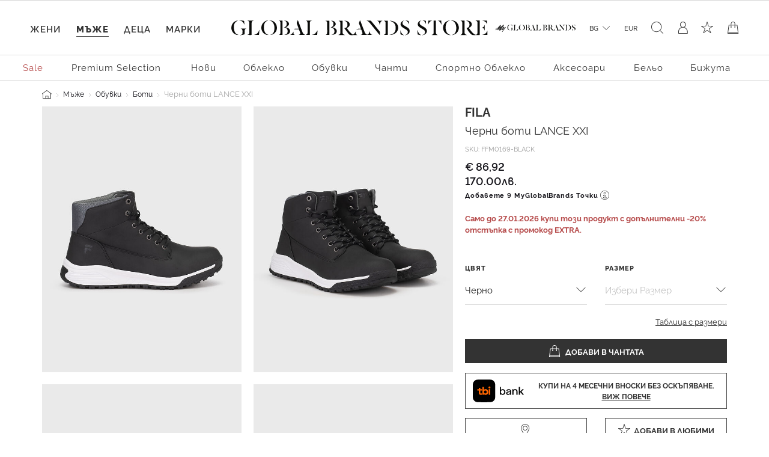

--- FILE ---
content_type: text/html;charset=UTF-8
request_url: https://www.globalbrandsstore.com/on/demandware.store/Sites-GBBG-Site/bg_BG/CQRecomm-Start
body_size: 5504
content:
    <link rel="stylesheet" href="/on/demandware.static/Sites-GBBG-Site/-/bg_BG/v1768825542090/css/recommendations.css"  />



    <hr class="recommendations-hr"/>
    <div class="recommendations mb-4 mb-md-5">
        <h4 class="text-center my-4 my-md-5">Още Модни Предложения</h4>
        <!-- Slider main container -->
        <div class="swiper-container" data-preferences="{
    &quot;autoHeight&quot;: true,
    &quot;speed&quot;: 400,
    &quot;slidesPerView&quot;: 3,
    &quot;spaceBetween&quot;: 10,
    &quot;slidesPerGroup&quot;: 1,
    &quot;loopFillGroupWithBlank&quot;: false,
    &quot;loop&quot;: true,
    &quot;centeredSlides&quot;: true,
    &quot;autoplay&quot;: {
        &quot;delay&quot;: 4000,
        &quot;disableOnInteraction&quot;: false
    },
    &quot;navigation&quot;: {
        &quot;nextEl&quot;: &quot;.swiper-button-next&quot;,
        &quot;prevEl&quot;: &quot;.swiper-button-prev&quot;
    },
    &quot;pagination&quot;: {
        &quot;el&quot;: &quot;.swiper-pagination&quot;,
        &quot;clickable&quot;: true
    },
    &quot;breakpoints&quot;: {
        &quot;544&quot;: {
            &quot;slidesPerView&quot;: 4,
            &quot;spaceBetween&quot;: 20,
            &quot;lidesPerGroup&quot;: 1
        },
        &quot;992&quot;: {
            &quot;slidesPerView&quot;: 6,
            &quot;spaceBetween&quot;: 20,
            &quot;centeredSlides&quot;: false,
            &quot;lidesPerGroup&quot;: 1
        }
    }
}">
            <!-- Additional required wrapper -->
            <div class="swiper-wrapper">

                
                    <!-- CQuotient Activity Tracking (viewReco-cquotient.js) -->
<script type="text/javascript">//<!--
/* <![CDATA[ */
(function(){
try {
	if(window.CQuotient) {
		var cq_params = {};
		cq_params.cookieId = window.CQuotient.getCQCookieId();
		cq_params.userId = window.CQuotient.getCQUserId();
		cq_params.emailId = CQuotient.getCQHashedEmail();
		cq_params.loginId = CQuotient.getCQHashedLogin();
		cq_params.accumulate = true;
		cq_params.products = [{
			id: '803845232001',
			sku: '',
			type: 'vgroup',
			alt_id: '803845232001-BLACK'
		}];
		cq_params.recommenderName = 'product-to-product';
		cq_params.realm = "BGCB";
		cq_params.siteId = "GBBG";
		cq_params.instanceType = "prd";
		cq_params.locale = window.CQuotient.locale;
		cq_params.slotId = 'product-recommendations-m';
		cq_params.slotConfigId = 'PDP recommendations';
		cq_params.slotConfigTemplate = 'slots\/recommendation\/carouselRecommendations.isml';
		if(window.CQuotient.sendActivity)
			window.CQuotient.sendActivity( CQuotient.clientId, 'viewReco', cq_params );
		else
			window.CQuotient.activities.push( {activityType: 'viewReco', parameters: cq_params} );
	}
} catch(err) {}
})();
/* ]]> */
// -->
</script>
<script type="text/javascript">//<!--
/* <![CDATA[ (viewProduct-active_data.js) */
dw.ac._capture({id: "803845232001-BLACK", type: "recommendation"});
/* ]]> */
// -->
</script>
                        <!-- Slides -->
                        <div class="swiper-slide">
                            

<div class="product" data-pid="803845232001-BLACK"
    data-name="Черни боти TALAN"
    data-position=""
    data-list="Search Results"
>
    







<div class="product-tile" 
    data-pid="803845232001-BLACK" 
    data-name="Черни боти TALAN" 
    data-price="138.56"
    data-brand="POLO RALPH LAUREN"
    data-category="men-shoes-ankle-boots"
    data-position=""
    data-currency="EUR"
    data-list="Search Results"
    >

    <!-- dwMarker="product" dwContentID="217e58645fb82099779a0784bd" -->
    
        
    <div class="image-container">
        
            
            
            
            <a class="first-image " href="/bg/p/cherni-boti-talan/803845232001-BLACK.html">
                
                <img class="tile-image"
                     src="https://www.globalbrandsstore.com/dw/image/v2/BGCB_PRD/on/demandware.static/-/Sites-master-catalog_GB/default/dw4e741996/images/xlarge/FW22/POLO/PRL803845232001-001FW22(1).jpg?sw=560&amp;sh=748"
                     alt="Черни боти TALAN - 1"
                     title="Черни боти TALAN - Globalbrandsstore.com - 1"
                     itemprop="image"
                     
                     />
            </a>

            
                <a class="second-image" href="/bg/p/cherni-boti-talan/803845232001-BLACK.html">
                    <img class="tile-image "
                        src="https://www.globalbrandsstore.com/dw/image/v2/BGCB_PRD/on/demandware.static/-/Sites-master-catalog_GB/default/dw88e64069/images/xlarge/FW22/POLO/PRL803845232001-001FW22(2).jpg?sw=560&amp;sh=748"
                        data-srcset="https://www.globalbrandsstore.com/dw/image/v2/BGCB_PRD/on/demandware.static/-/Sites-master-catalog_GB/default/dw88e64069/images/xlarge/FW22/POLO/PRL803845232001-001FW22(2).jpg?sw=560&amp;sh=748"
                        alt="Черни боти TALAN - 2"
                        title="Черни боти TALAN - Globalbrandsstore.com - 2"
                        itemprop="image"/>
                </a>
            
        

        <div
            class="add-to-wish-list"
            data-href="/on/demandware.store/Sites-GBBG-Site/bg_BG/Wishlist-AddProduct"
            title="Wishlist"
            data-pid="803845232001-BLACK"></div>

        
    </div>


    
    <div class="tile-body">
        <div class="product-tile-promotions">
            
            
                <div class="promotion-under-image">
                    Sale - 20%
                </div>
            
        </div>

        <div class="brand-link">
    
        <a class="link" href="/bg/p/cherni-boti-talan/803845232001-BLACK.html">POLO RALPH LAUREN</a>
    
</div>

        <div class="pdp-link">
    <a class="link" href="/bg/p/cherni-boti-talan/803845232001-BLACK.html">Черни боти TALAN</a>
</div>


        
        
            
    <div class="price">
        
        
    <span>
        
        
        

        
            
            

            <del>
                <span class="strike-through list ">
                    <span class="value" content="173.33">
                        <span class="sr-only">
                            Цената е намалена от
                        </span>
                        &euro; 173,33


                        <span class="sr-only">
                            До
                        </span>
                    </span>
                </span>
            </del>
        

        
            
            <span class="sales">
                
                
                
                    <span class="value" content="138.56">
                
                    &euro; 138,56


                </span>
            </span>
        
    </span>

    
        
        
        
        
    

    </div>
    
        <div class="translated-price">
            



    <span>
        
        
        

        
            
            

            <del>
                <span class="strike-through list ">
                    <span class="value" content="339.00">
                        <span class="sr-only">
                            Цената е намалена от
                        </span>
                        339.00лв.


                        <span class="sr-only">
                            До
                        </span>
                    </span>
                </span>
            </del>
        

        
            
            <span class="sales">
                
                
                
                    <span class="value" content="271.00">
                
                    271.00лв.


                </span>
            </span>
        
    </span>

    
        
        
        
        
    


        </div>
    


        

        

        
    <div class="size-options">
        
            
                <a class="btn btn-terciary " href="https://www.globalbrandsstore.com/bg/p/cherni-boti-talan/803845232001_001-40.html">
                    40
                </a>
            
        
            
                <a class="btn btn-terciary " href="https://www.globalbrandsstore.com/bg/p/cherni-boti-talan/803845232001_001-43.html">
                    43
                </a>
            
        
    </div>



        
    </div>
    <!-- END_dwmarker -->
</div>

</div>

                        </div>
                    
                
                    <!-- CQuotient Activity Tracking (viewReco-cquotient.js) -->
<script type="text/javascript">//<!--
/* <![CDATA[ */
(function(){
try {
	if(window.CQuotient) {
		var cq_params = {};
		cq_params.cookieId = window.CQuotient.getCQCookieId();
		cq_params.userId = window.CQuotient.getCQUserId();
		cq_params.emailId = CQuotient.getCQHashedEmail();
		cq_params.loginId = CQuotient.getCQHashedLogin();
		cq_params.accumulate = true;
		cq_params.products = [{
			id: 'X4M389XF583',
			sku: '',
			type: 'vgroup',
			alt_id: 'X4M389XF583-BLACK'
		}];
		cq_params.recommenderName = 'product-to-product';
		cq_params.realm = "BGCB";
		cq_params.siteId = "GBBG";
		cq_params.instanceType = "prd";
		cq_params.locale = window.CQuotient.locale;
		cq_params.slotId = 'product-recommendations-m';
		cq_params.slotConfigId = 'PDP recommendations';
		cq_params.slotConfigTemplate = 'slots\/recommendation\/carouselRecommendations.isml';
		if(window.CQuotient.sendActivity)
			window.CQuotient.sendActivity( CQuotient.clientId, 'viewReco', cq_params );
		else
			window.CQuotient.activities.push( {activityType: 'viewReco', parameters: cq_params} );
	}
} catch(err) {}
})();
/* ]]> */
// -->
</script>
<script type="text/javascript">//<!--
/* <![CDATA[ (viewProduct-active_data.js) */
dw.ac._capture({id: "X4M389XF583-BLACK", type: "recommendation"});
/* ]]> */
// -->
</script>
                        <!-- Slides -->
                        <div class="swiper-slide">
                            

<div class="product" data-pid="X4M389XF583-BLACK"
    data-name="Черни кожени боти"
    data-position=""
    data-list="Search Results"
>
    







<div class="product-tile" 
    data-pid="X4M389XF583-BLACK" 
    data-name="Черни кожени боти" 
    data-price="250.53"
    data-brand="EMPORIO ARMANI"
    data-category="men-shoes-ankle-boots"
    data-position=""
    data-currency="EUR"
    data-list="Search Results"
    >

    <!-- dwMarker="product" dwContentID="0b809bca4c783abdc9017b68a6" -->
    
        
    <div class="image-container">
        
            
            
            
            <a class="first-image " href="/bg/p/cherni-kozheni-boti/X4M389XF583-BLACK.html">
                
                <img class="tile-image"
                     src="https://www.globalbrandsstore.com/dw/image/v2/BGCB_PRD/on/demandware.static/-/Sites-master-catalog_GB/default/dw1b24bb13/images/xlarge/FW23/EMPORIOARMANI/EAX4M389XF583-00002FW23(1).jpg?sw=560&amp;sh=748"
                     alt="Черни кожени боти - 1"
                     title="Черни кожени боти - Globalbrandsstore.com - 1"
                     itemprop="image"
                     
                     />
            </a>

            
                <a class="second-image" href="/bg/p/cherni-kozheni-boti/X4M389XF583-BLACK.html">
                    <img class="tile-image "
                        src="https://www.globalbrandsstore.com/dw/image/v2/BGCB_PRD/on/demandware.static/-/Sites-master-catalog_GB/default/dw5f0dc863/images/xlarge/FW23/EMPORIOARMANI/EAX4M389XF583-00002FW23(2).jpg?sw=560&amp;sh=748"
                        data-srcset="https://www.globalbrandsstore.com/dw/image/v2/BGCB_PRD/on/demandware.static/-/Sites-master-catalog_GB/default/dw5f0dc863/images/xlarge/FW23/EMPORIOARMANI/EAX4M389XF583-00002FW23(2).jpg?sw=560&amp;sh=748"
                        alt="Черни кожени боти - 2"
                        title="Черни кожени боти - Globalbrandsstore.com - 2"
                        itemprop="image"/>
                </a>
            
        

        <div
            class="add-to-wish-list"
            data-href="/on/demandware.store/Sites-GBBG-Site/bg_BG/Wishlist-AddProduct"
            title="Wishlist"
            data-pid="X4M389XF583-BLACK"></div>

        
    </div>


    
    <div class="tile-body">
        <div class="product-tile-promotions">
            
            
                <div class="promotion-under-image">
                    Sale - 50%
                </div>
            
        </div>

        <div class="brand-link">
    
        <a class="link" href="/bg/p/cherni-kozheni-boti/X4M389XF583-BLACK.html">EMPORIO ARMANI</a>
    
</div>

        <div class="pdp-link">
    <a class="link" href="/bg/p/cherni-kozheni-boti/X4M389XF583-BLACK.html">Черни кожени боти</a>
</div>


        
        
            
    <div class="price">
        
        
    <span>
        
        
        

        
            
            

            <del>
                <span class="strike-through list ">
                    <span class="value" content="501.07">
                        <span class="sr-only">
                            Цената е намалена от
                        </span>
                        &euro; 501,07


                        <span class="sr-only">
                            До
                        </span>
                    </span>
                </span>
            </del>
        

        
            
            <span class="sales">
                
                
                
                    <span class="value" content="250.53">
                
                    &euro; 250,53


                </span>
            </span>
        
    </span>

    
        
        
        
        
    

    </div>
    
        <div class="translated-price">
            



    <span>
        
        
        

        
            
            

            <del>
                <span class="strike-through list ">
                    <span class="value" content="980.01">
                        <span class="sr-only">
                            Цената е намалена от
                        </span>
                        980.01лв.


                        <span class="sr-only">
                            До
                        </span>
                    </span>
                </span>
            </del>
        

        
            
            <span class="sales">
                
                
                
                    <span class="value" content="489.99">
                
                    489.99лв.


                </span>
            </span>
        
    </span>

    
        
        
        
        
    


        </div>
    


        

        

        
    <div class="size-options">
        
            
                <a class="btn btn-terciary " href="https://www.globalbrandsstore.com/bg/p/cherni-kozheni-boti/X4M389XF583_00002-10.html">
                    10
                </a>
            
        
    </div>



        
    </div>
    <!-- END_dwmarker -->
</div>

</div>

                        </div>
                    
                
                    <!-- CQuotient Activity Tracking (viewReco-cquotient.js) -->
<script type="text/javascript">//<!--
/* <![CDATA[ */
(function(){
try {
	if(window.CQuotient) {
		var cq_params = {};
		cq_params.cookieId = window.CQuotient.getCQCookieId();
		cq_params.userId = window.CQuotient.getCQUserId();
		cq_params.emailId = CQuotient.getCQHashedEmail();
		cq_params.loginId = CQuotient.getCQHashedLogin();
		cq_params.accumulate = true;
		cq_params.products = [{
			id: '50503296',
			sku: '',
			type: 'vgroup',
			alt_id: '50503296-BLACK'
		}];
		cq_params.recommenderName = 'product-to-product';
		cq_params.realm = "BGCB";
		cq_params.siteId = "GBBG";
		cq_params.instanceType = "prd";
		cq_params.locale = window.CQuotient.locale;
		cq_params.slotId = 'product-recommendations-m';
		cq_params.slotConfigId = 'PDP recommendations';
		cq_params.slotConfigTemplate = 'slots\/recommendation\/carouselRecommendations.isml';
		if(window.CQuotient.sendActivity)
			window.CQuotient.sendActivity( CQuotient.clientId, 'viewReco', cq_params );
		else
			window.CQuotient.activities.push( {activityType: 'viewReco', parameters: cq_params} );
	}
} catch(err) {}
})();
/* ]]> */
// -->
</script>
<script type="text/javascript">//<!--
/* <![CDATA[ (viewProduct-active_data.js) */
dw.ac._capture({id: "50503296-BLACK", type: "recommendation"});
/* ]]> */
// -->
</script>
                        <!-- Slides -->
                        <div class="swiper-slide">
                            

<div class="product" data-pid="50503296-BLACK"
    data-name="Черни боти ELOY"
    data-position=""
    data-list="Search Results"
>
    







<div class="product-tile" 
    data-pid="50503296-BLACK" 
    data-name="Черни боти ELOY" 
    data-price="165.15"
    data-brand="BOSS"
    data-category="men-shoes-ankle-boots"
    data-position=""
    data-currency="EUR"
    data-list="Search Results"
    >

    <!-- dwMarker="product" dwContentID="8acd4676891dc8affa6e5d4490" -->
    
        
    <div class="image-container">
        
            
            
            
            <a class="first-image " href="/bg/p/cherni-boti-eloy/50503296-BLACK.html">
                
                <img class="tile-image"
                     src="https://www.globalbrandsstore.com/dw/image/v2/BGCB_PRD/on/demandware.static/-/Sites-master-catalog_GB/default/dw134e4e5e/images/xlarge/FW23/BOSS/BS50503296-001FW23(3).jpg?sw=560&amp;sh=748"
                     alt="Черни боти ELOY - 1"
                     title="Черни боти ELOY - Globalbrandsstore.com - 1"
                     itemprop="image"
                     
                     />
            </a>

            
                <a class="second-image" href="/bg/p/cherni-boti-eloy/50503296-BLACK.html">
                    <img class="tile-image "
                        src="https://www.globalbrandsstore.com/dw/image/v2/BGCB_PRD/on/demandware.static/-/Sites-master-catalog_GB/default/dw83c70db6/images/xlarge/FW23/BOSS/BS50503296-001FW23(1).jpg?sw=560&amp;sh=748"
                        data-srcset="https://www.globalbrandsstore.com/dw/image/v2/BGCB_PRD/on/demandware.static/-/Sites-master-catalog_GB/default/dw83c70db6/images/xlarge/FW23/BOSS/BS50503296-001FW23(1).jpg?sw=560&amp;sh=748"
                        alt="Черни боти ELOY - 2"
                        title="Черни боти ELOY - Globalbrandsstore.com - 2"
                        itemprop="image"/>
                </a>
            
        

        <div
            class="add-to-wish-list"
            data-href="/on/demandware.store/Sites-GBBG-Site/bg_BG/Wishlist-AddProduct"
            title="Wishlist"
            data-pid="50503296-BLACK"></div>

        
            



    
    
    

    
        <div class="promotion-over-image-label"
            style="color: &#35;B00020;background-color: rgba&#40;128, 128, 128, 0.5&#41;;">
            с промокод EXTRA
        </div>
        
            <div class="promotion-over-image"
                style="color: &#35;B00020;">
                -20% extra
            </div>
        
        

        
    </div>


    
    <div class="tile-body">
        <div class="product-tile-promotions">
            
            
                <div class="promotion-under-image">
                    Sale - 40%
                </div>
            
        </div>

        <div class="brand-link">
    
        <a class="link" href="/bg/p/cherni-boti-eloy/50503296-BLACK.html">BOSS</a>
    
</div>

        <div class="pdp-link">
    <a class="link" href="/bg/p/cherni-boti-eloy/50503296-BLACK.html">Черни боти ELOY</a>
</div>


        
        
            
    <div class="price">
        
        
    <span>
        
        
        

        
            
            

            <del>
                <span class="strike-through list ">
                    <span class="value" content="275.59">
                        <span class="sr-only">
                            Цената е намалена от
                        </span>
                        &euro; 275,59


                        <span class="sr-only">
                            До
                        </span>
                    </span>
                </span>
            </del>
        

        
            
            <span class="sales">
                
                
                
                    <span class="value" content="165.15">
                
                    &euro; 165,15


                </span>
            </span>
        
    </span>

    
        
        
        
        
    

    </div>
    
        <div class="translated-price">
            



    <span>
        
        
        

        
            
            

            <del>
                <span class="strike-through list ">
                    <span class="value" content="539.01">
                        <span class="sr-only">
                            Цената е намалена от
                        </span>
                        539.01лв.


                        <span class="sr-only">
                            До
                        </span>
                    </span>
                </span>
            </del>
        

        
            
            <span class="sales">
                
                
                
                    <span class="value" content="323.01">
                
                    323.01лв.


                </span>
            </span>
        
    </span>

    
        
        
        
        
    


        </div>
    


        

        

        
    <div class="size-options">
        
            
                <a class="btn btn-terciary " href="https://www.globalbrandsstore.com/bg/p/cherni-boti-eloy/50503296_001-41.html">
                    41
                </a>
            
        
    </div>



        
    </div>
    <!-- END_dwmarker -->
</div>

</div>

                        </div>
                    
                
                    <!-- CQuotient Activity Tracking (viewReco-cquotient.js) -->
<script type="text/javascript">//<!--
/* <![CDATA[ */
(function(){
try {
	if(window.CQuotient) {
		var cq_params = {};
		cq_params.cookieId = window.CQuotient.getCQCookieId();
		cq_params.userId = window.CQuotient.getCQUserId();
		cq_params.emailId = CQuotient.getCQHashedEmail();
		cq_params.loginId = CQuotient.getCQHashedLogin();
		cq_params.accumulate = true;
		cq_params.products = [{
			id: '812845754002',
			sku: '',
			type: 'vgroup',
			alt_id: '812845754002-BROWN'
		}];
		cq_params.recommenderName = 'product-to-product';
		cq_params.realm = "BGCB";
		cq_params.siteId = "GBBG";
		cq_params.instanceType = "prd";
		cq_params.locale = window.CQuotient.locale;
		cq_params.slotId = 'product-recommendations-m';
		cq_params.slotConfigId = 'PDP recommendations';
		cq_params.slotConfigTemplate = 'slots\/recommendation\/carouselRecommendations.isml';
		if(window.CQuotient.sendActivity)
			window.CQuotient.sendActivity( CQuotient.clientId, 'viewReco', cq_params );
		else
			window.CQuotient.activities.push( {activityType: 'viewReco', parameters: cq_params} );
	}
} catch(err) {}
})();
/* ]]> */
// -->
</script>
<script type="text/javascript">//<!--
/* <![CDATA[ (viewProduct-active_data.js) */
dw.ac._capture({id: "812845754002-BROWN", type: "recommendation"});
/* ]]> */
// -->
</script>
                        <!-- Slides -->
                        <div class="swiper-slide">
                            

<div class="product" data-pid="812845754002-BROWN"
    data-name="Кафяви кожени боти"
    data-position=""
    data-list="Search Results"
>
    







<div class="product-tile" 
    data-pid="812845754002-BROWN" 
    data-name="Кафяви кожени боти" 
    data-price="163.10"
    data-brand="POLO RALPH LAUREN"
    data-category="men-shoes-ankle-boots"
    data-position=""
    data-currency="EUR"
    data-list="Search Results"
    >

    <!-- dwMarker="product" dwContentID="ecc5465f3f5deea451889e4490" -->
    
        
    <div class="image-container">
        
            
            
            
            <a class="first-image " href="/bg/p/kafyavi-kozheni-boti/812845754002-BROWN.html">
                
                <img class="tile-image"
                     src="https://www.globalbrandsstore.com/dw/image/v2/BGCB_PRD/on/demandware.static/-/Sites-master-catalog_GB/default/dw7d4453af/images/xlarge/FW22/POLO/PRL812845754002-200FW22(1).jpg?sw=560&amp;sh=748"
                     alt="Кафяви кожени боти - 1"
                     title="Кафяви кожени боти - Globalbrandsstore.com - 1"
                     itemprop="image"
                     
                     />
            </a>

            
                <a class="second-image" href="/bg/p/kafyavi-kozheni-boti/812845754002-BROWN.html">
                    <img class="tile-image "
                        src="https://www.globalbrandsstore.com/dw/image/v2/BGCB_PRD/on/demandware.static/-/Sites-master-catalog_GB/default/dw719dd4fb/images/xlarge/FW22/POLO/PRL812845754002-200FW22(2).jpg?sw=560&amp;sh=748"
                        data-srcset="https://www.globalbrandsstore.com/dw/image/v2/BGCB_PRD/on/demandware.static/-/Sites-master-catalog_GB/default/dw719dd4fb/images/xlarge/FW22/POLO/PRL812845754002-200FW22(2).jpg?sw=560&amp;sh=748"
                        alt="Кафяви кожени боти - 2"
                        title="Кафяви кожени боти - Globalbrandsstore.com - 2"
                        itemprop="image"/>
                </a>
            
        

        <div
            class="add-to-wish-list"
            data-href="/on/demandware.store/Sites-GBBG-Site/bg_BG/Wishlist-AddProduct"
            title="Wishlist"
            data-pid="812845754002-BROWN"></div>

        
    </div>


    
    <div class="tile-body">
        <div class="product-tile-promotions">
            
            
                <div class="promotion-under-image">
                    Sale - 20%
                </div>
            
        </div>

        <div class="brand-link">
    
        <a class="link" href="/bg/p/kafyavi-kozheni-boti/812845754002-BROWN.html">POLO RALPH LAUREN</a>
    
</div>

        <div class="pdp-link">
    <a class="link" href="/bg/p/kafyavi-kozheni-boti/812845754002-BROWN.html">Кафяви кожени боти</a>
</div>


        
        
            
    <div class="price">
        
        
    <span>
        
        
        

        
            
            

            <del>
                <span class="strike-through list ">
                    <span class="value" content="204.01">
                        <span class="sr-only">
                            Цената е намалена от
                        </span>
                        &euro; 204,01


                        <span class="sr-only">
                            До
                        </span>
                    </span>
                </span>
            </del>
        

        
            
            <span class="sales">
                
                
                
                    <span class="value" content="163.10">
                
                    &euro; 163,10


                </span>
            </span>
        
    </span>

    
        
        
        
        
    

    </div>
    
        <div class="translated-price">
            



    <span>
        
        
        

        
            
            

            <del>
                <span class="strike-through list ">
                    <span class="value" content="399.01">
                        <span class="sr-only">
                            Цената е намалена от
                        </span>
                        399.01лв.


                        <span class="sr-only">
                            До
                        </span>
                    </span>
                </span>
            </del>
        

        
            
            <span class="sales">
                
                
                
                    <span class="value" content="319.00">
                
                    319.00лв.


                </span>
            </span>
        
    </span>

    
        
        
        
        
    


        </div>
    


        

        

        
    <div class="size-options">
        
            
                <a class="btn btn-terciary " href="https://www.globalbrandsstore.com/bg/p/kafyavi-kozheni-boti/812845754002_200-40.html">
                    40
                </a>
            
        
    </div>



        
    </div>
    <!-- END_dwmarker -->
</div>

</div>

                        </div>
                    
                
                    <!-- CQuotient Activity Tracking (viewReco-cquotient.js) -->
<script type="text/javascript">//<!--
/* <![CDATA[ */
(function(){
try {
	if(window.CQuotient) {
		var cq_params = {};
		cq_params.cookieId = window.CQuotient.getCQCookieId();
		cq_params.userId = window.CQuotient.getCQUserId();
		cq_params.emailId = CQuotient.getCQHashedEmail();
		cq_params.loginId = CQuotient.getCQHashedLogin();
		cq_params.accumulate = true;
		cq_params.products = [{
			id: 'X4M376XN607',
			sku: '',
			type: 'vgroup',
			alt_id: 'X4M376XN607-BLACK'
		}];
		cq_params.recommenderName = 'product-to-product';
		cq_params.realm = "BGCB";
		cq_params.siteId = "GBBG";
		cq_params.instanceType = "prd";
		cq_params.locale = window.CQuotient.locale;
		cq_params.slotId = 'product-recommendations-m';
		cq_params.slotConfigId = 'PDP recommendations';
		cq_params.slotConfigTemplate = 'slots\/recommendation\/carouselRecommendations.isml';
		if(window.CQuotient.sendActivity)
			window.CQuotient.sendActivity( CQuotient.clientId, 'viewReco', cq_params );
		else
			window.CQuotient.activities.push( {activityType: 'viewReco', parameters: cq_params} );
	}
} catch(err) {}
})();
/* ]]> */
// -->
</script>
<script type="text/javascript">//<!--
/* <![CDATA[ (viewProduct-active_data.js) */
dw.ac._capture({id: "X4M376XN607-BLACK", type: "recommendation"});
/* ]]> */
// -->
</script>
                        <!-- Slides -->
                        <div class="swiper-slide">
                            

<div class="product" data-pid="X4M376XN607-BLACK"
    data-name="Кожени боти с връзки"
    data-position=""
    data-list="Search Results"
>
    







<div class="product-tile" 
    data-pid="X4M376XN607-BLACK" 
    data-name="Кожени боти с връзки" 
    data-price="217.30"
    data-brand="EMPORIO ARMANI"
    data-category="men-shoes-ankle-boots"
    data-position=""
    data-currency="EUR"
    data-list="Search Results"
    >

    <!-- dwMarker="product" dwContentID="0bc1749cbc31b1da7de7cdc581" -->
    
        
    <div class="image-container">
        
            
            
            
            <a class="first-image " href="/bg/p/kozheni-boti-s-vrazki/X4M376XN607-BLACK.html">
                
                <img class="tile-image"
                     src="https://www.globalbrandsstore.com/dw/image/v2/BGCB_PRD/on/demandware.static/-/Sites-master-catalog_GB/default/dw238f6f98/images/xlarge/FW22/EMPORIOARMANI/EAX4M376XN607-K001FW22(1).jpg?sw=560&amp;sh=748"
                     alt="Кожени боти с връзки - 1"
                     title="Кожени боти с връзки - Globalbrandsstore.com - 1"
                     itemprop="image"
                     
                     />
            </a>

            
                <a class="second-image" href="/bg/p/kozheni-boti-s-vrazki/X4M376XN607-BLACK.html">
                    <img class="tile-image "
                        src="https://www.globalbrandsstore.com/dw/image/v2/BGCB_PRD/on/demandware.static/-/Sites-master-catalog_GB/default/dw445632e9/images/xlarge/FW22/EMPORIOARMANI/EAX4M376XN607-K001FW22(3).jpg?sw=560&amp;sh=748"
                        data-srcset="https://www.globalbrandsstore.com/dw/image/v2/BGCB_PRD/on/demandware.static/-/Sites-master-catalog_GB/default/dw445632e9/images/xlarge/FW22/EMPORIOARMANI/EAX4M376XN607-K001FW22(3).jpg?sw=560&amp;sh=748"
                        alt="Кожени боти с връзки - 2"
                        title="Кожени боти с връзки - Globalbrandsstore.com - 2"
                        itemprop="image"/>
                </a>
            
        

        <div
            class="add-to-wish-list"
            data-href="/on/demandware.store/Sites-GBBG-Site/bg_BG/Wishlist-AddProduct"
            title="Wishlist"
            data-pid="X4M376XN607-BLACK"></div>

        
    </div>


    
    <div class="tile-body">
        <div class="product-tile-promotions">
            
            
                <div class="promotion-under-image">
                    Sale - 50%
                </div>
            
        </div>

        <div class="brand-link">
    
        <a class="link" href="/bg/p/kozheni-boti-s-vrazki/X4M376XN607-BLACK.html">EMPORIO ARMANI</a>
    
</div>

        <div class="pdp-link">
    <a class="link" href="/bg/p/kozheni-boti-s-vrazki/X4M376XN607-BLACK.html">Кожени боти с връзки</a>
</div>


        
        
            
    <div class="price">
        
        
    <span>
        
        
        

        
            
            

            <del>
                <span class="strike-through list ">
                    <span class="value" content="434.09">
                        <span class="sr-only">
                            Цената е намалена от
                        </span>
                        &euro; 434,09


                        <span class="sr-only">
                            До
                        </span>
                    </span>
                </span>
            </del>
        

        
            
            <span class="sales">
                
                
                
                    <span class="value" content="217.30">
                
                    &euro; 217,30


                </span>
            </span>
        
    </span>

    
        
        
        
        
    

    </div>
    
        <div class="translated-price">
            



    <span>
        
        
        

        
            
            

            <del>
                <span class="strike-through list ">
                    <span class="value" content="849.01">
                        <span class="sr-only">
                            Цената е намалена от
                        </span>
                        849.01лв.


                        <span class="sr-only">
                            До
                        </span>
                    </span>
                </span>
            </del>
        

        
            
            <span class="sales">
                
                
                
                    <span class="value" content="425.00">
                
                    425.00лв.


                </span>
            </span>
        
    </span>

    
        
        
        
        
    


        </div>
    


        

        

        
    <div class="size-options">
        
            
                <a class="btn btn-terciary " href="https://www.globalbrandsstore.com/bg/p/kozheni-boti-s-vrazki/X4M376XN607_K001-9.5.html">
                    9.5
                </a>
            
        
    </div>



        
    </div>
    <!-- END_dwmarker -->
</div>

</div>

                        </div>
                    
                
                    <!-- CQuotient Activity Tracking (viewReco-cquotient.js) -->
<script type="text/javascript">//<!--
/* <![CDATA[ */
(function(){
try {
	if(window.CQuotient) {
		var cq_params = {};
		cq_params.cookieId = window.CQuotient.getCQCookieId();
		cq_params.userId = window.CQuotient.getCQUserId();
		cq_params.emailId = CQuotient.getCQHashedEmail();
		cq_params.loginId = CQuotient.getCQHashedLogin();
		cq_params.accumulate = true;
		cq_params.products = [{
			id: '812913535002',
			sku: '',
			type: 'vgroup',
			alt_id: '812913535002-BLACK'
		}];
		cq_params.recommenderName = 'product-to-product';
		cq_params.realm = "BGCB";
		cq_params.siteId = "GBBG";
		cq_params.instanceType = "prd";
		cq_params.locale = window.CQuotient.locale;
		cq_params.slotId = 'product-recommendations-m';
		cq_params.slotConfigId = 'PDP recommendations';
		cq_params.slotConfigTemplate = 'slots\/recommendation\/carouselRecommendations.isml';
		if(window.CQuotient.sendActivity)
			window.CQuotient.sendActivity( CQuotient.clientId, 'viewReco', cq_params );
		else
			window.CQuotient.activities.push( {activityType: 'viewReco', parameters: cq_params} );
	}
} catch(err) {}
})();
/* ]]> */
// -->
</script>
<script type="text/javascript">//<!--
/* <![CDATA[ (viewProduct-active_data.js) */
dw.ac._capture({id: "812913535002-BLACK", type: "recommendation"});
/* ]]> */
// -->
</script>
                        <!-- Slides -->
                        <div class="swiper-slide">
                            

<div class="product" data-pid="812913535002-BLACK"
    data-name="Черни кожени боти"
    data-position=""
    data-list="Search Results"
>
    







<div class="product-tile" 
    data-pid="812913535002-BLACK" 
    data-name="Черни кожени боти" 
    data-price="242.86"
    data-brand="POLO RALPH LAUREN"
    data-category="men-shoes-ankle-boots"
    data-position=""
    data-currency="EUR"
    data-list="Search Results"
    >

    <!-- dwMarker="product" dwContentID="9191eb10548100f1ded70ff65b" -->
    
        
    <div class="image-container">
        
            
            
            
            <a class="first-image " href="/bg/p/cherni-kozheni-boti/812913535002-BLACK.html">
                
                <img class="tile-image"
                     src="https://www.globalbrandsstore.com/dw/image/v2/BGCB_PRD/on/demandware.static/-/Sites-master-catalog_GB/default/dw4226ae9f/images/xlarge/FW23/POLO/PRL812913535002-001FW23(1).jpg?sw=560&amp;sh=748"
                     alt="Черни кожени боти - 1"
                     title="Черни кожени боти - Globalbrandsstore.com - 1"
                     itemprop="image"
                     
                     />
            </a>

            
                <a class="second-image" href="/bg/p/cherni-kozheni-boti/812913535002-BLACK.html">
                    <img class="tile-image "
                        src="https://www.globalbrandsstore.com/dw/image/v2/BGCB_PRD/on/demandware.static/-/Sites-master-catalog_GB/default/dwbc52b5ae/images/xlarge/FW23/POLO/PRL812913535002-001FW23(2).jpg?sw=560&amp;sh=748"
                        data-srcset="https://www.globalbrandsstore.com/dw/image/v2/BGCB_PRD/on/demandware.static/-/Sites-master-catalog_GB/default/dwbc52b5ae/images/xlarge/FW23/POLO/PRL812913535002-001FW23(2).jpg?sw=560&amp;sh=748"
                        alt="Черни кожени боти - 2"
                        title="Черни кожени боти - Globalbrandsstore.com - 2"
                        itemprop="image"/>
                </a>
            
        

        <div
            class="add-to-wish-list"
            data-href="/on/demandware.store/Sites-GBBG-Site/bg_BG/Wishlist-AddProduct"
            title="Wishlist"
            data-pid="812913535002-BLACK"></div>

        
    </div>


    
    <div class="tile-body">
        <div class="product-tile-promotions">
            
            
                <div class="promotion-under-image">
                    Sale - 50%
                </div>
            
        </div>

        <div class="brand-link">
    
        <a class="link" href="/bg/p/cherni-kozheni-boti/812913535002-BLACK.html">POLO RALPH LAUREN</a>
    
</div>

        <div class="pdp-link">
    <a class="link" href="/bg/p/cherni-kozheni-boti/812913535002-BLACK.html">Черни кожени боти</a>
</div>


        
        
            
    <div class="price">
        
        
    <span>
        
        
        

        
            
            

            <del>
                <span class="strike-through list ">
                    <span class="value" content="485.22">
                        <span class="sr-only">
                            Цената е намалена от
                        </span>
                        &euro; 485,22


                        <span class="sr-only">
                            До
                        </span>
                    </span>
                </span>
            </del>
        

        
            
            <span class="sales">
                
                
                
                    <span class="value" content="242.86">
                
                    &euro; 242,86


                </span>
            </span>
        
    </span>

    
        
        
        
        
    

    </div>
    
        <div class="translated-price">
            



    <span>
        
        
        

        
            
            

            <del>
                <span class="strike-through list ">
                    <span class="value" content="949.01">
                        <span class="sr-only">
                            Цената е намалена от
                        </span>
                        949.01лв.


                        <span class="sr-only">
                            До
                        </span>
                    </span>
                </span>
            </del>
        

        
            
            <span class="sales">
                
                
                
                    <span class="value" content="474.99">
                
                    474.99лв.


                </span>
            </span>
        
    </span>

    
        
        
        
        
    


        </div>
    


        

        

        
    <div class="size-options">
        
            
                <a class="btn btn-terciary " href="https://www.globalbrandsstore.com/bg/p/cherni-kozheni-boti/812913535002_001-40.html">
                    40
                </a>
            
        
            
                <a class="btn btn-terciary " href="https://www.globalbrandsstore.com/bg/p/cherni-kozheni-boti/812913535002_001-41.html">
                    41
                </a>
            
        
            
                <a class="btn btn-terciary " href="https://www.globalbrandsstore.com/bg/p/cherni-kozheni-boti/812913535002_001-42.html">
                    42
                </a>
            
        
            
                <a class="btn btn-terciary " href="https://www.globalbrandsstore.com/bg/p/cherni-kozheni-boti/812913535002_001-43.html">
                    43
                </a>
            
        
            
                <a class="btn btn-terciary " href="https://www.globalbrandsstore.com/bg/p/cherni-kozheni-boti/812913535002_001-44.html">
                    44
                </a>
            
        
            
                <a class="btn btn-terciary " href="https://www.globalbrandsstore.com/bg/p/cherni-kozheni-boti/812913535002_001-45.html">
                    45
                </a>
            
        
    </div>



        
    </div>
    <!-- END_dwmarker -->
</div>

</div>

                        </div>
                    
                
                    <!-- CQuotient Activity Tracking (viewReco-cquotient.js) -->
<script type="text/javascript">//<!--
/* <![CDATA[ */
(function(){
try {
	if(window.CQuotient) {
		var cq_params = {};
		cq_params.cookieId = window.CQuotient.getCQCookieId();
		cq_params.userId = window.CQuotient.getCQUserId();
		cq_params.emailId = CQuotient.getCQHashedEmail();
		cq_params.loginId = CQuotient.getCQHashedLogin();
		cq_params.accumulate = true;
		cq_params.products = [{
			id: 'MSB048',
			sku: '',
			type: 'vgroup',
			alt_id: 'MSB048-BLACK'
		}];
		cq_params.recommenderName = 'product-to-product';
		cq_params.realm = "BGCB";
		cq_params.siteId = "GBBG";
		cq_params.instanceType = "prd";
		cq_params.locale = window.CQuotient.locale;
		cq_params.slotId = 'product-recommendations-m';
		cq_params.slotConfigId = 'PDP recommendations';
		cq_params.slotConfigTemplate = 'slots\/recommendation\/carouselRecommendations.isml';
		if(window.CQuotient.sendActivity)
			window.CQuotient.sendActivity( CQuotient.clientId, 'viewReco', cq_params );
		else
			window.CQuotient.activities.push( {activityType: 'viewReco', parameters: cq_params} );
	}
} catch(err) {}
})();
/* ]]> */
// -->
</script>
<script type="text/javascript">//<!--
/* <![CDATA[ (viewProduct-active_data.js) */
dw.ac._capture({id: "MSB048-BLACK", type: "recommendation"});
/* ]]> */
// -->
</script>
                        <!-- Slides -->
                        <div class="swiper-slide">
                            

<div class="product" data-pid="MSB048-BLACK"
    data-name="Черни кожени слип-он боти MILDOR"
    data-position=""
    data-list="Search Results"
>
    







<div class="product-tile" 
    data-pid="MSB048-BLACK" 
    data-name="Черни кожени слип-он боти MILDOR" 
    data-price="586.45"
    data-brand="BALLY"
    data-category="men-shoes-ankle-boots"
    data-position=""
    data-currency="EUR"
    data-list="Search Results"
    >

    <!-- dwMarker="product" dwContentID="3bc8a2724659ad523512d4c110" -->
    
        
    <div class="image-container">
        
            
            
            
            <a class="first-image " href="/bg/p/cherni-kozheni-slip-on-boti-mildor/MSB048-BLACK.html">
                
                <img class="tile-image"
                     src="https://www.globalbrandsstore.com/dw/image/v2/BGCB_PRD/on/demandware.static/-/Sites-master-catalog_GB/default/dw73bcad52/images/xlarge/FW22/BALLY/BMSB048-U901FW22(1).jpg?sw=560&amp;sh=748"
                     alt="Черни кожени слип-он боти MILDOR - 1"
                     title="Черни кожени слип-он боти MILDOR - Globalbrandsstore.com - 1"
                     itemprop="image"
                     
                     />
            </a>

            
                <a class="second-image" href="/bg/p/cherni-kozheni-slip-on-boti-mildor/MSB048-BLACK.html">
                    <img class="tile-image "
                        src="https://www.globalbrandsstore.com/dw/image/v2/BGCB_PRD/on/demandware.static/-/Sites-master-catalog_GB/default/dw1541a8fc/images/xlarge/FW22/BALLY/BMSB048-U901FW22(2).jpg?sw=560&amp;sh=748"
                        data-srcset="https://www.globalbrandsstore.com/dw/image/v2/BGCB_PRD/on/demandware.static/-/Sites-master-catalog_GB/default/dw1541a8fc/images/xlarge/FW22/BALLY/BMSB048-U901FW22(2).jpg?sw=560&amp;sh=748"
                        alt="Черни кожени слип-он боти MILDOR - 2"
                        title="Черни кожени слип-он боти MILDOR - Globalbrandsstore.com - 2"
                        itemprop="image"/>
                </a>
            
        

        <div
            class="add-to-wish-list"
            data-href="/on/demandware.store/Sites-GBBG-Site/bg_BG/Wishlist-AddProduct"
            title="Wishlist"
            data-pid="MSB048-BLACK"></div>

        
            



    
    
    

    
        <div class="promotion-over-image-label"
            style="color: &#35;B00020;background-color: rgba&#40;128, 128, 128, 0.5&#41;;">
            с промокод EXTRA
        </div>
        
            <div class="promotion-over-image"
                style="color: &#35;B00020;">
                -20% extra
            </div>
        
        

        
    </div>


    
    <div class="tile-body">
        <div class="product-tile-promotions">
            
            
                <div class="promotion-under-image">
                    Sale - 30%
                </div>
            
        </div>

        <div class="brand-link">
    
        <a class="link" href="/bg/p/cherni-kozheni-slip-on-boti-mildor/MSB048-BLACK.html">BALLY</a>
    
</div>

        <div class="pdp-link">
    <a class="link" href="/bg/p/cherni-kozheni-slip-on-boti-mildor/MSB048-BLACK.html">Черни кожени слип-он боти MILDOR</a>
</div>


        
        
            
    <div class="price">
        
        
    <span>
        
        
        

        
            
            

            <del>
                <span class="strike-through list ">
                    <span class="value" content="838.01">
                        <span class="sr-only">
                            Цената е намалена от
                        </span>
                        &euro; 838,01


                        <span class="sr-only">
                            До
                        </span>
                    </span>
                </span>
            </del>
        

        
            
            <span class="sales">
                
                
                
                    <span class="value" content="586.45">
                
                    &euro; 586,45


                </span>
            </span>
        
    </span>

    
        
        
        
        
    

    </div>
    
        <div class="translated-price">
            



    <span>
        
        
        

        
            
            

            <del>
                <span class="strike-through list ">
                    <span class="value" content="1639.01">
                        <span class="sr-only">
                            Цената е намалена от
                        </span>
                        1639.01лв.


                        <span class="sr-only">
                            До
                        </span>
                    </span>
                </span>
            </del>
        

        
            
            <span class="sales">
                
                
                
                    <span class="value" content="1147.00">
                
                    1147.00лв.


                </span>
            </span>
        
    </span>

    
        
        
        
        
    


        </div>
    


        

        

        
    <div class="size-options">
        
            
                <a class="btn btn-terciary " href="https://www.globalbrandsstore.com/bg/p/cherni-kozheni-slip-on-boti-mildor/MSB048_U901-11.html">
                    11
                </a>
            
        
            
                <a class="btn btn-terciary " href="https://www.globalbrandsstore.com/bg/p/cherni-kozheni-slip-on-boti-mildor/MSB048_U901-6.html">
                    6
                </a>
            
        
            
                <a class="btn btn-terciary " href="https://www.globalbrandsstore.com/bg/p/cherni-kozheni-slip-on-boti-mildor/MSB048_U901-7.html">
                    7
                </a>
            
        
    </div>



        
    </div>
    <!-- END_dwmarker -->
</div>

</div>

                        </div>
                    
                
                    <!-- CQuotient Activity Tracking (viewReco-cquotient.js) -->
<script type="text/javascript">//<!--
/* <![CDATA[ */
(function(){
try {
	if(window.CQuotient) {
		var cq_params = {};
		cq_params.cookieId = window.CQuotient.getCQCookieId();
		cq_params.userId = window.CQuotient.getCQUserId();
		cq_params.emailId = CQuotient.getCQHashedEmail();
		cq_params.loginId = CQuotient.getCQHashedLogin();
		cq_params.accumulate = true;
		cq_params.products = [{
			id: 'FFM0267',
			sku: '',
			type: 'vgroup',
			alt_id: 'FFM0267-MULTICOLOR'
		}];
		cq_params.recommenderName = 'product-to-product';
		cq_params.realm = "BGCB";
		cq_params.siteId = "GBBG";
		cq_params.instanceType = "prd";
		cq_params.locale = window.CQuotient.locale;
		cq_params.slotId = 'product-recommendations-m';
		cq_params.slotConfigId = 'PDP recommendations';
		cq_params.slotConfigTemplate = 'slots\/recommendation\/carouselRecommendations.isml';
		if(window.CQuotient.sendActivity)
			window.CQuotient.sendActivity( CQuotient.clientId, 'viewReco', cq_params );
		else
			window.CQuotient.activities.push( {activityType: 'viewReco', parameters: cq_params} );
	}
} catch(err) {}
})();
/* ]]> */
// -->
</script>
<script type="text/javascript">//<!--
/* <![CDATA[ (viewProduct-active_data.js) */
dw.ac._capture({id: "FFM0267-MULTICOLOR", type: "recommendation"});
/* ]]> */
// -->
</script>
                        <!-- Slides -->
                        <div class="swiper-slide">
                            

<div class="product" data-pid="FFM0267-MULTICOLOR"
    data-name="Туристически oбувки GRUNGE II CVS "
    data-position=""
    data-list="Search Results"
>
    







<div class="product-tile" 
    data-pid="FFM0267-MULTICOLOR" 
    data-name="Туристически oбувки GRUNGE II CVS " 
    data-price="81.81"
    data-brand="FILA"
    data-category="men-shoes-ankle-boots"
    data-position=""
    data-currency="EUR"
    data-list="Search Results"
    >

    <!-- dwMarker="product" dwContentID="b20e63406bdb81479a6b3b49be" -->
    
        
    <div class="image-container">
        
            
            
            
            <a class="first-image " href="/bg/p/turisticheski-obuvki-grunge-ii-cvs-/FFM0267-MULTICOLOR.html">
                
                <img class="tile-image"
                     src="https://www.globalbrandsstore.com/dw/image/v2/BGCB_PRD/on/demandware.static/-/Sites-master-catalog_GB/default/dwc61a092f/images/xlarge/FW23/FILA/FFFM0267-73079FW23(1).jpg?sw=560&amp;sh=748"
                     alt="Туристически oбувки GRUNGE II CVS  - 1"
                     title="Туристически oбувки GRUNGE II CVS  - Globalbrandsstore.com - 1"
                     itemprop="image"
                     
                     />
            </a>

            
                <a class="second-image" href="/bg/p/turisticheski-obuvki-grunge-ii-cvs-/FFM0267-MULTICOLOR.html">
                    <img class="tile-image "
                        src="https://www.globalbrandsstore.com/dw/image/v2/BGCB_PRD/on/demandware.static/-/Sites-master-catalog_GB/default/dw72562524/images/xlarge/FW23/FILA/FFFM0267-73079FW23(2).jpg?sw=560&amp;sh=748"
                        data-srcset="https://www.globalbrandsstore.com/dw/image/v2/BGCB_PRD/on/demandware.static/-/Sites-master-catalog_GB/default/dw72562524/images/xlarge/FW23/FILA/FFFM0267-73079FW23(2).jpg?sw=560&amp;sh=748"
                        alt="Туристически oбувки GRUNGE II CVS  - 2"
                        title="Туристически oбувки GRUNGE II CVS  - Globalbrandsstore.com - 2"
                        itemprop="image"/>
                </a>
            
        

        <div
            class="add-to-wish-list"
            data-href="/on/demandware.store/Sites-GBBG-Site/bg_BG/Wishlist-AddProduct"
            title="Wishlist"
            data-pid="FFM0267-MULTICOLOR"></div>

        
    </div>


    
    <div class="tile-body">
        <div class="product-tile-promotions">
            
            
                <div class="promotion-under-image">
                    Sale - 50%
                </div>
            
        </div>

        <div class="brand-link">
    
        <a class="link" href="/bg/p/turisticheski-obuvki-grunge-ii-cvs-/FFM0267-MULTICOLOR.html">FILA</a>
    
</div>

        <div class="pdp-link">
    <a class="link" href="/bg/p/turisticheski-obuvki-grunge-ii-cvs-/FFM0267-MULTICOLOR.html">Туристически oбувки GRUNGE II CVS </a>
</div>


        
        
            
    <div class="price">
        
        
    <span>
        
        
        

        
            
            

            <del>
                <span class="strike-through list ">
                    <span class="value" content="163.61">
                        <span class="sr-only">
                            Цената е намалена от
                        </span>
                        &euro; 163,61


                        <span class="sr-only">
                            До
                        </span>
                    </span>
                </span>
            </del>
        

        
            
            <span class="sales">
                
                
                
                    <span class="value" content="81.81">
                
                    &euro; 81,81


                </span>
            </span>
        
    </span>

    
        
        
        
        
    

    </div>
    
        <div class="translated-price">
            



    <span>
        
        
        

        
            
            

            <del>
                <span class="strike-through list ">
                    <span class="value" content="319.99">
                        <span class="sr-only">
                            Цената е намалена от
                        </span>
                        319.99лв.


                        <span class="sr-only">
                            До
                        </span>
                    </span>
                </span>
            </del>
        

        
            
            <span class="sales">
                
                
                
                    <span class="value" content="160.01">
                
                    160.01лв.


                </span>
            </span>
        
    </span>

    
        
        
        
        
    


        </div>
    


        

        

        
    <div class="size-options">
        
            
                <a class="btn btn-terciary " href="https://www.globalbrandsstore.com/bg/p/turisticheski-obuvki-grunge-ii-cvs-/FFM0267_73079-41.html">
                    41
                </a>
            
        
            
                <a class="btn btn-terciary " href="https://www.globalbrandsstore.com/bg/p/turisticheski-obuvki-grunge-ii-cvs-/FFM0267_73079-44.html">
                    44
                </a>
            
        
            
                <a class="btn btn-terciary " href="https://www.globalbrandsstore.com/bg/p/turisticheski-obuvki-grunge-ii-cvs-/FFM0267_73079-45.html">
                    45
                </a>
            
        
    </div>



        
    </div>
    <!-- END_dwmarker -->
</div>

</div>

                        </div>
                    
                
                    <!-- CQuotient Activity Tracking (viewReco-cquotient.js) -->
<script type="text/javascript">//<!--
/* <![CDATA[ */
(function(){
try {
	if(window.CQuotient) {
		var cq_params = {};
		cq_params.cookieId = window.CQuotient.getCQCookieId();
		cq_params.userId = window.CQuotient.getCQUserId();
		cq_params.emailId = CQuotient.getCQHashedEmail();
		cq_params.loginId = CQuotient.getCQHashedLogin();
		cq_params.accumulate = true;
		cq_params.products = [{
			id: 'XXM08J0FZ00NHVB999',
			sku: '',
			type: 'vgroup',
			alt_id: 'XXM08J0FZ00NHVB999-BLACK'
		}];
		cq_params.recommenderName = 'product-to-product';
		cq_params.realm = "BGCB";
		cq_params.siteId = "GBBG";
		cq_params.instanceType = "prd";
		cq_params.locale = window.CQuotient.locale;
		cq_params.slotId = 'product-recommendations-m';
		cq_params.slotConfigId = 'PDP recommendations';
		cq_params.slotConfigTemplate = 'slots\/recommendation\/carouselRecommendations.isml';
		if(window.CQuotient.sendActivity)
			window.CQuotient.sendActivity( CQuotient.clientId, 'viewReco', cq_params );
		else
			window.CQuotient.activities.push( {activityType: 'viewReco', parameters: cq_params} );
	}
} catch(err) {}
})();
/* ]]> */
// -->
</script>
<script type="text/javascript">//<!--
/* <![CDATA[ (viewProduct-active_data.js) */
dw.ac._capture({id: "XXM08J0FZ00NHVB999-BLACK", type: "recommendation"});
/* ]]> */
// -->
</script>
                        <!-- Slides -->
                        <div class="swiper-slide">
                            

<div class="product" data-pid="XXM08J0FZ00NHVB999-BLACK"
    data-name="Кожени боти с връзки и цип"
    data-position=""
    data-list="Search Results"
>
    







<div class="product-tile" 
    data-pid="XXM08J0FZ00NHVB999-BLACK" 
    data-name="Кожени боти с връзки и цип" 
    data-price="661.61"
    data-brand="TOD'S"
    data-category="men-shoes-ankle-boots"
    data-position=""
    data-currency="EUR"
    data-list="Search Results"
    >

    <!-- dwMarker="product" dwContentID="61a8d921735e6322a2d80e0807" -->
    
        
    <div class="image-container">
        
            
            
            
            <a class="first-image " href="/bg/p/kozheni-boti-s-vrazki-i-tsip/XXM08J0FZ00NHVB999-BLACK.html">
                
                <img class="tile-image"
                     src="https://www.globalbrandsstore.com/dw/image/v2/BGCB_PRD/on/demandware.static/-/Sites-master-catalog_GB/default/dwba510761/images/xlarge/FW22/TODS/TXXM08J0FZ00NHVB999-999FW22(1).jpg?sw=560&amp;sh=748"
                     alt="Кожени боти с връзки и цип - 1"
                     title="Кожени боти с връзки и цип - Globalbrandsstore.com - 1"
                     itemprop="image"
                     
                     />
            </a>

            
                <a class="second-image" href="/bg/p/kozheni-boti-s-vrazki-i-tsip/XXM08J0FZ00NHVB999-BLACK.html">
                    <img class="tile-image "
                        src="https://www.globalbrandsstore.com/dw/image/v2/BGCB_PRD/on/demandware.static/-/Sites-master-catalog_GB/default/dwfae4f2eb/images/xlarge/FW22/TODS/TXXM08J0FZ00NHVB999-999FW22(2).jpg?sw=560&amp;sh=748"
                        data-srcset="https://www.globalbrandsstore.com/dw/image/v2/BGCB_PRD/on/demandware.static/-/Sites-master-catalog_GB/default/dwfae4f2eb/images/xlarge/FW22/TODS/TXXM08J0FZ00NHVB999-999FW22(2).jpg?sw=560&amp;sh=748"
                        alt="Кожени боти с връзки и цип - 2"
                        title="Кожени боти с връзки и цип - Globalbrandsstore.com - 2"
                        itemprop="image"/>
                </a>
            
        

        <div
            class="add-to-wish-list"
            data-href="/on/demandware.store/Sites-GBBG-Site/bg_BG/Wishlist-AddProduct"
            title="Wishlist"
            data-pid="XXM08J0FZ00NHVB999-BLACK"></div>

        
    </div>


    
    <div class="tile-body">
        <div class="product-tile-promotions">
            
            
                <div class="promotion-under-image">
                    Sale - 30%
                </div>
            
        </div>

        <div class="brand-link">
    
        <a class="link" href="/bg/p/kozheni-boti-s-vrazki-i-tsip/XXM08J0FZ00NHVB999-BLACK.html">TOD'S</a>
    
</div>

        <div class="pdp-link">
    <a class="link" href="/bg/p/kozheni-boti-s-vrazki-i-tsip/XXM08J0FZ00NHVB999-BLACK.html">Кожени боти с връзки и цип</a>
</div>


        
        
            
    <div class="price">
        
        
    <span>
        
        
        

        
            
            

            <del>
                <span class="strike-through list ">
                    <span class="value" content="945.38">
                        <span class="sr-only">
                            Цената е намалена от
                        </span>
                        &euro; 945,38


                        <span class="sr-only">
                            До
                        </span>
                    </span>
                </span>
            </del>
        

        
            
            <span class="sales">
                
                
                
                    <span class="value" content="661.61">
                
                    &euro; 661,61


                </span>
            </span>
        
    </span>

    
        
        
        
        
    

    </div>
    
        <div class="translated-price">
            



    <span>
        
        
        

        
            
            

            <del>
                <span class="strike-through list ">
                    <span class="value" content="1849.00">
                        <span class="sr-only">
                            Цената е намалена от
                        </span>
                        1849.00лв.


                        <span class="sr-only">
                            До
                        </span>
                    </span>
                </span>
            </del>
        

        
            
            <span class="sales">
                
                
                
                    <span class="value" content="1294.00">
                
                    1294.00лв.


                </span>
            </span>
        
    </span>

    
        
        
        
        
    


        </div>
    


        

        

        
    <div class="size-options">
        
            
                <a class="btn btn-terciary " href="https://www.globalbrandsstore.com/bg/p/kozheni-boti-s-vrazki-i-tsip/XXM08J0FZ00NHVB999_999-10.5.html">
                    10.5
                </a>
            
        
    </div>



        
    </div>
    <!-- END_dwmarker -->
</div>

</div>

                        </div>
                    
                
                    <!-- CQuotient Activity Tracking (viewReco-cquotient.js) -->
<script type="text/javascript">//<!--
/* <![CDATA[ */
(function(){
try {
	if(window.CQuotient) {
		var cq_params = {};
		cq_params.cookieId = window.CQuotient.getCQCookieId();
		cq_params.userId = window.CQuotient.getCQUserId();
		cq_params.emailId = CQuotient.getCQHashedEmail();
		cq_params.loginId = CQuotient.getCQHashedLogin();
		cq_params.accumulate = true;
		cq_params.products = [{
			id: 'X4M378XN612',
			sku: '',
			type: 'vgroup',
			alt_id: 'X4M378XN612-BLACK'
		}];
		cq_params.recommenderName = 'product-to-product';
		cq_params.realm = "BGCB";
		cq_params.siteId = "GBBG";
		cq_params.instanceType = "prd";
		cq_params.locale = window.CQuotient.locale;
		cq_params.slotId = 'product-recommendations-m';
		cq_params.slotConfigId = 'PDP recommendations';
		cq_params.slotConfigTemplate = 'slots\/recommendation\/carouselRecommendations.isml';
		if(window.CQuotient.sendActivity)
			window.CQuotient.sendActivity( CQuotient.clientId, 'viewReco', cq_params );
		else
			window.CQuotient.activities.push( {activityType: 'viewReco', parameters: cq_params} );
	}
} catch(err) {}
})();
/* ]]> */
// -->
</script>
<script type="text/javascript">//<!--
/* <![CDATA[ (viewProduct-active_data.js) */
dw.ac._capture({id: "X4M378XN612-BLACK", type: "recommendation"});
/* ]]> */
// -->
</script>
                        <!-- Slides -->
                        <div class="swiper-slide">
                            

<div class="product" data-pid="X4M378XN612-BLACK"
    data-name="Кожени боти с ципове"
    data-position=""
    data-list="Search Results"
>
    







<div class="product-tile" 
    data-pid="X4M378XN612-BLACK" 
    data-name="Кожени боти с ципове" 
    data-price="288.88"
    data-brand="EMPORIO ARMANI"
    data-category="men-shoes-ankle-boots"
    data-position=""
    data-currency="EUR"
    data-list="Search Results"
    >

    <!-- dwMarker="product" dwContentID="374207b60bf3e5f6fbd3afd015" -->
    
        
    <div class="image-container">
        
            
            
            
            <a class="first-image " href="/bg/p/kozheni-boti-s-tsipove/X4M378XN612-BLACK.html">
                
                <img class="tile-image"
                     src="https://www.globalbrandsstore.com/dw/image/v2/BGCB_PRD/on/demandware.static/-/Sites-master-catalog_GB/default/dwd0b4f064/images/xlarge/FW22/EMPORIOARMANI/EAX4M378XN612-K001FW22(1).jpg?sw=560&amp;sh=748"
                     alt="Кожени боти с ципове - 1"
                     title="Кожени боти с ципове - Globalbrandsstore.com - 1"
                     itemprop="image"
                     
                     />
            </a>

            
                <a class="second-image" href="/bg/p/kozheni-boti-s-tsipove/X4M378XN612-BLACK.html">
                    <img class="tile-image "
                        src="https://www.globalbrandsstore.com/dw/image/v2/BGCB_PRD/on/demandware.static/-/Sites-master-catalog_GB/default/dw420bf6e2/images/xlarge/FW22/EMPORIOARMANI/EAX4M378XN612-K001FW22(3).jpg?sw=560&amp;sh=748"
                        data-srcset="https://www.globalbrandsstore.com/dw/image/v2/BGCB_PRD/on/demandware.static/-/Sites-master-catalog_GB/default/dw420bf6e2/images/xlarge/FW22/EMPORIOARMANI/EAX4M378XN612-K001FW22(3).jpg?sw=560&amp;sh=748"
                        alt="Кожени боти с ципове - 2"
                        title="Кожени боти с ципове - Globalbrandsstore.com - 2"
                        itemprop="image"/>
                </a>
            
        

        <div
            class="add-to-wish-list"
            data-href="/on/demandware.store/Sites-GBBG-Site/bg_BG/Wishlist-AddProduct"
            title="Wishlist"
            data-pid="X4M378XN612-BLACK"></div>

        
    </div>


    
    <div class="tile-body">
        <div class="product-tile-promotions">
            
            
                <div class="promotion-under-image">
                    Sale - 50%
                </div>
            
        </div>

        <div class="brand-link">
    
        <a class="link" href="/bg/p/kozheni-boti-s-tsipove/X4M378XN612-BLACK.html">EMPORIO ARMANI</a>
    
</div>

        <div class="pdp-link">
    <a class="link" href="/bg/p/kozheni-boti-s-tsipove/X4M378XN612-BLACK.html">Кожени боти с ципове</a>
</div>


        
        
            
    <div class="price">
        
        
    <span>
        
        
        

        
            
            

            <del>
                <span class="strike-through list ">
                    <span class="value" content="577.25">
                        <span class="sr-only">
                            Цената е намалена от
                        </span>
                        &euro; 577,25


                        <span class="sr-only">
                            До
                        </span>
                    </span>
                </span>
            </del>
        

        
            
            <span class="sales">
                
                
                
                    <span class="value" content="288.88">
                
                    &euro; 288,88


                </span>
            </span>
        
    </span>

    
        
        
        
        
    

    </div>
    
        <div class="translated-price">
            



    <span>
        
        
        

        
            
            

            <del>
                <span class="strike-through list ">
                    <span class="value" content="1129.00">
                        <span class="sr-only">
                            Цената е намалена от
                        </span>
                        1129.00лв.


                        <span class="sr-only">
                            До
                        </span>
                    </span>
                </span>
            </del>
        

        
            
            <span class="sales">
                
                
                
                    <span class="value" content="565.00">
                
                    565.00лв.


                </span>
            </span>
        
    </span>

    
        
        
        
        
    


        </div>
    


        

        

        
    <div class="size-options">
        
            
                <a class="btn btn-terciary " href="https://www.globalbrandsstore.com/bg/p/kozheni-boti-s-tsipove/X4M378XN612_K001-7.html">
                    7
                </a>
            
        
    </div>



        
    </div>
    <!-- END_dwmarker -->
</div>

</div>

                        </div>
                    
                
                    <!-- CQuotient Activity Tracking (viewReco-cquotient.js) -->
<script type="text/javascript">//<!--
/* <![CDATA[ */
(function(){
try {
	if(window.CQuotient) {
		var cq_params = {};
		cq_params.cookieId = window.CQuotient.getCQCookieId();
		cq_params.userId = window.CQuotient.getCQUserId();
		cq_params.emailId = CQuotient.getCQHashedEmail();
		cq_params.loginId = CQuotient.getCQHashedLogin();
		cq_params.accumulate = true;
		cq_params.products = [{
			id: '50529188',
			sku: '',
			type: 'vgroup',
			alt_id: '50529188-BLACK'
		}];
		cq_params.recommenderName = 'product-to-product';
		cq_params.realm = "BGCB";
		cq_params.siteId = "GBBG";
		cq_params.instanceType = "prd";
		cq_params.locale = window.CQuotient.locale;
		cq_params.slotId = 'product-recommendations-m';
		cq_params.slotConfigId = 'PDP recommendations';
		cq_params.slotConfigTemplate = 'slots\/recommendation\/carouselRecommendations.isml';
		if(window.CQuotient.sendActivity)
			window.CQuotient.sendActivity( CQuotient.clientId, 'viewReco', cq_params );
		else
			window.CQuotient.activities.push( {activityType: 'viewReco', parameters: cq_params} );
	}
} catch(err) {}
})();
/* ]]> */
// -->
</script>
<script type="text/javascript">//<!--
/* <![CDATA[ (viewProduct-active_data.js) */
dw.ac._capture({id: "50529188-BLACK", type: "recommendation"});
/* ]]> */
// -->
</script>
                        <!-- Slides -->
                        <div class="swiper-slide">
                            

<div class="product" data-pid="50529188-BLACK"
    data-name="Кожени боти с детайл"
    data-position=""
    data-list="Search Results"
>
    







<div class="product-tile" 
    data-pid="50529188-BLACK" 
    data-name="Кожени боти с детайл" 
    data-price="207.07"
    data-brand="BOSS"
    data-category="men-shoes-ankle-boots"
    data-position=""
    data-currency="EUR"
    data-list="Search Results"
    >

    <!-- dwMarker="product" dwContentID="fbd688586335c12b4ba35c2df2" -->
    
        
    <div class="image-container">
        
            
            
            
            <a class="first-image " href="/bg/p/kozheni-boti-s-detayl/50529188-BLACK.html">
                
                <img class="tile-image"
                     src="https://www.globalbrandsstore.com/dw/image/v2/BGCB_PRD/on/demandware.static/-/Sites-master-catalog_GB/default/dwd1b6aa44/images/xlarge/FW24/BOSS/BS50529188-001FW24(1).jpg?sw=560&amp;sh=748"
                     alt="Кожени боти с детайл - 1"
                     title="Кожени боти с детайл - Globalbrandsstore.com - 1"
                     itemprop="image"
                     
                     />
            </a>

            
                <a class="second-image" href="/bg/p/kozheni-boti-s-detayl/50529188-BLACK.html">
                    <img class="tile-image "
                        src="https://www.globalbrandsstore.com/dw/image/v2/BGCB_PRD/on/demandware.static/-/Sites-master-catalog_GB/default/dw0e4c5f52/images/xlarge/FW24/BOSS/BS50529188-001FW24(3).jpg?sw=560&amp;sh=748"
                        data-srcset="https://www.globalbrandsstore.com/dw/image/v2/BGCB_PRD/on/demandware.static/-/Sites-master-catalog_GB/default/dw0e4c5f52/images/xlarge/FW24/BOSS/BS50529188-001FW24(3).jpg?sw=560&amp;sh=748"
                        alt="Кожени боти с детайл - 2"
                        title="Кожени боти с детайл - Globalbrandsstore.com - 2"
                        itemprop="image"/>
                </a>
            
        

        <div
            class="add-to-wish-list"
            data-href="/on/demandware.store/Sites-GBBG-Site/bg_BG/Wishlist-AddProduct"
            title="Wishlist"
            data-pid="50529188-BLACK"></div>

        
            



    
    
    

    
        <div class="promotion-over-image-label"
            style="color: &#35;B00020;background-color: rgba&#40;128, 128, 128, 0.5&#41;;">
            с промокод EXTRA
        </div>
        
            <div class="promotion-over-image"
                style="color: &#35;B00020;">
                -20% extra
            </div>
        
        

        
    </div>


    
    <div class="tile-body">
        <div class="product-tile-promotions">
            
            
                <div class="promotion-under-image">
                    Sale - 25%
                </div>
            
        </div>

        <div class="brand-link">
    
        <a class="link" href="/bg/p/kozheni-boti-s-detayl/50529188-BLACK.html">BOSS</a>
    
</div>

        <div class="pdp-link">
    <a class="link" href="/bg/p/kozheni-boti-s-detayl/50529188-BLACK.html">Кожени боти с детайл</a>
</div>


        
        
            
    <div class="price">
        
        
    <span>
        
        
        

        
            
            

            <del>
                <span class="strike-through list ">
                    <span class="value" content="276.10">
                        <span class="sr-only">
                            Цената е намалена от
                        </span>
                        &euro; 276,10


                        <span class="sr-only">
                            До
                        </span>
                    </span>
                </span>
            </del>
        

        
            
            <span class="sales">
                
                
                
                    <span class="value" content="207.07">
                
                    &euro; 207,07


                </span>
            </span>
        
    </span>

    
        
        
        
        
    

    </div>
    
        <div class="translated-price">
            



    <span>
        
        
        

        
            
            

            <del>
                <span class="strike-through list ">
                    <span class="value" content="540.00">
                        <span class="sr-only">
                            Цената е намалена от
                        </span>
                        540.00лв.


                        <span class="sr-only">
                            До
                        </span>
                    </span>
                </span>
            </del>
        

        
            
            <span class="sales">
                
                
                
                    <span class="value" content="404.99">
                
                    404.99лв.


                </span>
            </span>
        
    </span>

    
        
        
        
        
    


        </div>
    


        

        

        
    <div class="size-options">
        
            
                <a class="btn btn-terciary " href="https://www.globalbrandsstore.com/bg/p/kozheni-boti-s-detayl/50529188_001-40.html">
                    40
                </a>
            
        
            
                <a class="btn btn-terciary " href="https://www.globalbrandsstore.com/bg/p/kozheni-boti-s-detayl/50529188_001-41.html">
                    41
                </a>
            
        
            
                <a class="btn btn-terciary " href="https://www.globalbrandsstore.com/bg/p/kozheni-boti-s-detayl/50529188_001-45.html">
                    45
                </a>
            
        
    </div>



        
    </div>
    <!-- END_dwmarker -->
</div>

</div>

                        </div>
                    
                

            </div>
            <!-- If we need pagination -->
            <div class="swiper-pagination"></div>

            <!-- If we need navigation buttons -->
            <div class="swiper-button-prev d-none d-md-block"><i class="icon icon-back-black"></i></div>
            <div class="swiper-button-next d-none d-md-block"><i class="icon icon-next-black"></i></div>

            <!-- If we need scrollbar -->
            
        </div>
    </div>

    <script>
        $('body').trigger('recommendationsInit');
    </script>



--- FILE ---
content_type: text/css
request_url: https://www.globalbrandsstore.com/on/demandware.static/Sites-GBBG-Site/-/bg_BG/v1768825542090/css/components/megamenu.css
body_size: 952
content:
@media (min-width:769px){.megamenu-opened .multilevel-dropdown .dropdown-menu.mega-menu-desktop{position:fixed;width:100%;left:0;top:130px;top:8.125rem}.megamenu-opened .multilevel-dropdown .dropdown-menu.mega-menu-desktop.no-promo-header{top:100px;top:6.25rem}}@media (min-width:992px){.megamenu-opened .multilevel-dropdown .dropdown-menu.mega-menu-desktop{top:160px;top:10rem}.megamenu-opened .multilevel-dropdown .dropdown-menu.mega-menu-desktop.no-promo-header{top:130px;top:8.125rem}}@media (min-width:769px){.megamenu-opened.sticky-header .multilevel-dropdown .dropdown-menu.mega-menu-desktop{top:130px;top:8.125rem}}.mega-menu-desktop .experience-component{display:none}.mega-menu-desktop .experience-component:first-child{display:block}@media (min-width:769px){.multilevel-dropdown .dropdown-menu>.dropdown:hover .mega-menu-desktop{display:block;box-shadow:0 2px 4px rgba(0,0,0,.1);overflow:hidden}}.multilevel-dropdown .dropdown-menu>.dropdown:hover>.dropdown-menu.mega-menu-desktop{max-width:100vw;overflow-y:auto;height:100vh;margin-top:0;overflow-x:hidden}.multilevel-dropdown .dropdown-menu>.dropdown:hover>.dropdown-menu.mega-menu-desktop .top-category .dropdown-link{padding:20px 15px;padding:1.25rem .9375rem}.multilevel-dropdown .dropdown-menu>.dropdown:hover>.dropdown-menu.mega-menu-desktop .nav-menu{background-color:#f5f5f5;width:100vw}.multilevel-dropdown .dropdown-menu>.dropdown:hover>.dropdown-menu.mega-menu-desktop .nav-menu .close-menu{right:0;z-index:1002;position:fixed}.multilevel-dropdown .dropdown-menu>.dropdown:hover>.dropdown-menu.mega-menu-desktop .mm-category-label{text-transform:uppercase;font-family:Rawline SemiBold;font-weight:600;margin:0;margin-top:10px;margin-top:.625rem;letter-spacing:1.2px;letter-spacing:.075rem;font-size:12px;font-size:.75rem;line-height:17px;line-height:1.0625rem;padding:20px 0 6px 15px;padding:1.25rem 0 .375rem .9375rem}.multilevel-dropdown .dropdown-menu>.dropdown:hover>.dropdown-menu.mega-menu-desktop .mm-dropdown-item{text-transform:capitalize;font-family:Rawline Regular;font-weight:400;margin:0;font-size:13px;font-size:.8125rem;padding:8px 15px;padding:.5rem .9375rem}.multilevel-dropdown .dropdown-menu>.dropdown:hover>.dropdown-menu.mega-menu-desktop .mm-sub-cat-list{margin-bottom:33px;margin-bottom:2.0625rem}@media (min-width:769px){.multilevel-dropdown .dropdown-menu>.dropdown:hover>.dropdown-menu.mega-menu-desktop .mm-sub-cat-list .mm-col:first-child .mm-category-label{margin:0;margin-bottom:17px;margin-bottom:1.0625rem}}@media (min-width:769px){.multilevel-dropdown .dropdown-menu>.dropdown:hover>.dropdown-menu.mega-menu-desktop{width:100vw;border-top:1px solid #ddd;height:560px;height:35rem;padding:0 0 0 50px;padding:0 0 0 3.125rem}.multilevel-dropdown .dropdown-menu>.dropdown:hover>.dropdown-menu.mega-menu-desktop .mm-sub-cat-list{width:100vw;float:left;margin-bottom:0}.multilevel-dropdown .dropdown-menu>.dropdown:hover>.dropdown-menu.mega-menu-desktop .mm-banner #megamenu-men-clothing,.multilevel-dropdown .dropdown-menu>.dropdown:hover>.dropdown-menu.mega-menu-desktop .mm-banner #megamenu-men-clothing .container,.multilevel-dropdown .dropdown-menu>.dropdown:hover>.dropdown-menu.mega-menu-desktop .mm-banner #megamenu-men-clothing .container .row,.multilevel-dropdown .dropdown-menu>.dropdown:hover>.dropdown-menu.mega-menu-desktop .mm-banner #megamenu-men-clothing .container .row .experience-component,.multilevel-dropdown .dropdown-menu>.dropdown:hover>.dropdown-menu.mega-menu-desktop .mm-banner #megamenu-women-by-brand,.multilevel-dropdown .dropdown-menu>.dropdown:hover>.dropdown-menu.mega-menu-desktop .mm-banner #megamenu-women-by-brand .container,.multilevel-dropdown .dropdown-menu>.dropdown:hover>.dropdown-menu.mega-menu-desktop .mm-banner #megamenu-women-by-brand .container .row,.multilevel-dropdown .dropdown-menu>.dropdown:hover>.dropdown-menu.mega-menu-desktop .mm-banner #megamenu-women-by-brand .container .row .experience-component,.multilevel-dropdown .dropdown-menu>.dropdown:hover>.dropdown-menu.mega-menu-desktop .mm-banner #megamenu-women-clothing,.multilevel-dropdown .dropdown-menu>.dropdown:hover>.dropdown-menu.mega-menu-desktop .mm-banner #megamenu-women-clothing .container,.multilevel-dropdown .dropdown-menu>.dropdown:hover>.dropdown-menu.mega-menu-desktop .mm-banner #megamenu-women-clothing .container .row,.multilevel-dropdown .dropdown-menu>.dropdown:hover>.dropdown-menu.mega-menu-desktop .mm-banner #megamenu-women-clothing .container .row .experience-component{height:100%}.multilevel-dropdown .dropdown-menu>.dropdown:hover>.dropdown-menu.mega-menu-desktop .mm-banner #megamenu-men-clothing .container .row .experience-component div,.multilevel-dropdown .dropdown-menu>.dropdown:hover>.dropdown-menu.mega-menu-desktop .mm-banner #megamenu-men-clothing .container .row .experience-component picture,.multilevel-dropdown .dropdown-menu>.dropdown:hover>.dropdown-menu.mega-menu-desktop .mm-banner #megamenu-women-by-brand .container .row .experience-component div,.multilevel-dropdown .dropdown-menu>.dropdown:hover>.dropdown-menu.mega-menu-desktop .mm-banner #megamenu-women-by-brand .container .row .experience-component picture,.multilevel-dropdown .dropdown-menu>.dropdown:hover>.dropdown-menu.mega-menu-desktop .mm-banner #megamenu-women-clothing .container .row .experience-component div,.multilevel-dropdown .dropdown-menu>.dropdown:hover>.dropdown-menu.mega-menu-desktop .mm-banner #megamenu-women-clothing .container .row .experience-component picture{max-width:280px;max-width:17.5rem}.multilevel-dropdown .dropdown-menu>.dropdown:hover>.dropdown-menu.mega-menu-desktop .mm-banner #megamenu-women-by-brand .row{display:-ms-flexbox;display:flex;-ms-flex-pack:center;justify-content:center}.multilevel-dropdown .dropdown-menu>.dropdown:hover>.dropdown-menu.mega-menu-desktop .mm-banner #megamenu-women-by-brand .row .experience-region{max-width:280px;max-width:17.5rem;max-height:480px;max-height:30rem}.multilevel-dropdown .dropdown-menu>.dropdown:hover>.dropdown-menu.mega-menu-desktop .mm-col{padding-top:20px;padding-top:1.25rem;padding-bottom:20px;padding-bottom:1.25rem}.multilevel-dropdown .dropdown-menu>.dropdown:hover>.dropdown-menu.mega-menu-desktop .mm-category-label{margin-top:0;padding:0;font-family:Rawline SemiBold;font-weight:600;font-size:15px;font-size:.9375rem;margin-bottom:17px;margin-bottom:1.0625rem;letter-spacing:1.5px;letter-spacing:.09375rem;line-height:21px;line-height:1.3125rem}.multilevel-dropdown .dropdown-menu>.dropdown:hover>.dropdown-menu.mega-menu-desktop .mm-dropdown-item{padding:0;font-size:15px;font-size:.9375rem;margin-bottom:17px;margin-bottom:1.0625rem}.multilevel-dropdown .dropdown-menu>.dropdown:hover>.dropdown-menu.mega-menu-desktop .mm-dropdown-item .dropdown-link.view-all-link{font-family:Rawline SemiBold;font-weight:600}.multilevel-dropdown .dropdown-menu>.dropdown:hover>.dropdown-menu.mega-menu-desktop .mm-dropdown-item .dropdown-link:hover{font-family:Rawline Bold;font-weight:700;text-decoration:underline}}@media (max-width:991.98px){.multilevel-dropdown .dropdown-menu>.dropdown:hover>.dropdown-menu.mega-menu-desktop .brands-menu .mm-category-label,.multilevel-dropdown .dropdown-menu>.dropdown:hover>.dropdown-menu.mega-menu-desktop .brands-menu .mm-dropdown-item{font-size:13px;font-size:.8125rem}.multilevel-dropdown .dropdown-menu>.dropdown:hover>.dropdown-menu.mega-menu-desktop .mm-banner{display:none}}@media (min-width:769px){.multilevel-dropdown .dropdown-menu>.dropdown:hover>.dropdown-menu.mega-menu-desktop .brands-menu-wrapper,.multilevel-dropdown .dropdown-menu>.dropdown:hover>.dropdown-menu.mega-menu-desktop .last-layer-menu-wrapper{max-width:1920px;max-width:120rem}}@media (max-width:768.98px){.multilevel-dropdown .dropdown-menu>.dropdown:hover>.dropdown-menu.mega-menu-desktop .mm-banner{display:block}}@media (max-width:768.98px){.multilevel-dropdown .dropdown-menu>.dropdown>.dropdown-menu.mega-menu-desktop{max-width:100vw;overflow-y:auto;height:100vh;margin-top:0;overflow-x:hidden}.multilevel-dropdown .dropdown-menu>.dropdown>.dropdown-menu.mega-menu-desktop .top-category .dropdown-link{padding:20px 15px;padding:1.25rem .9375rem}.multilevel-dropdown .dropdown-menu>.dropdown>.dropdown-menu.mega-menu-desktop .mm-category-label{text-transform:uppercase;font-family:Rawline SemiBold;font-weight:600;margin:0;margin-top:10px;margin-top:.625rem;letter-spacing:1.2px;letter-spacing:.075rem;font-size:12px;font-size:.75rem;line-height:17px;line-height:1.0625rem;padding:20px 0 6px 15px;padding:1.25rem 0 .375rem .9375rem}.multilevel-dropdown .dropdown-menu>.dropdown>.dropdown-menu.mega-menu-desktop .mm-dropdown-item{text-transform:capitalize;font-family:Rawline Regular;font-weight:400;margin:0;font-size:13px;font-size:.8125rem;padding:8px 15px;padding:.5rem .9375rem}.multilevel-dropdown .dropdown-menu>.dropdown>.dropdown-menu.mega-menu-desktop .mm-sub-cat-list{margin-bottom:33px;margin-bottom:2.0625rem}.multilevel-dropdown .dropdown-menu>.dropdown>.dropdown-menu.mega-menu-desktop .mm-sub-cat-list .mm-col:first-child .mm-category-label{margin-top:60px;margin-top:3.75rem}.multilevel-dropdown .dropdown-menu>.dropdown>.dropdown-menu.mega-menu-desktop .mm-banner{display:block;margin-top:40px;margin-top:2.5rem}}.multilevel-dropdown:not(.in) .menu-group .navbar-nav .navbar-lvl-1 .navbar-lvl-2{padding-top:0;padding-bottom:0;overflow:hidden;left:-69px}.multilevel-dropdown:not(.in) .menu-group .navbar-nav .navbar-lvl-1 .navbar-lvl-2 .navbar-lvl-2-item{padding-top:9px;padding-top:.5625rem;padding-bottom:6px;padding-bottom:.375rem}.mm-banner .fancy-ITC .banner-content .banner-text{margin-left:auto;margin-right:auto}.mm-banner .fancy-ITC .banner-content .banner-text .content{white-space:normal}.mm-banner .fancy-ITC .banner-content .banner-text .btn{min-width:200px;min-width:12.5rem}

--- FILE ---
content_type: text/javascript; charset=utf-8
request_url: https://e.cquotient.com/recs/bgcb-GBBG/viewed-recently?callback=CQuotient._callback3&_=1768832339828&_device=mac&userId=&cookieId=ad896L7gjcaL4vqbfier8Pwpes&emailId=&anchors=id%3A%3AFFM0169%7C%7Csku%3A%3A%7C%7Ctype%3A%3Avgroup%7C%7Calt_id%3A%3AFFM0169-BLACK&slotId=product-recommendations-3-m&slotConfigId=PDP-recommendation-3&slotConfigTemplate=slots%2Frecommendation%2FcarouselRecommendations.isml&ccver=1.03&realm=BGCB&siteId=GBBG&instanceType=prd&v=v3.1.3&json=%7B%22userId%22%3A%22%22%2C%22cookieId%22%3A%22ad896L7gjcaL4vqbfier8Pwpes%22%2C%22emailId%22%3A%22%22%2C%22anchors%22%3A%5B%7B%22id%22%3A%22FFM0169%22%2C%22sku%22%3A%22%22%2C%22type%22%3A%22vgroup%22%2C%22alt_id%22%3A%22FFM0169-BLACK%22%7D%5D%2C%22slotId%22%3A%22product-recommendations-3-m%22%2C%22slotConfigId%22%3A%22PDP-recommendation-3%22%2C%22slotConfigTemplate%22%3A%22slots%2Frecommendation%2FcarouselRecommendations.isml%22%2C%22ccver%22%3A%221.03%22%2C%22realm%22%3A%22BGCB%22%2C%22siteId%22%3A%22GBBG%22%2C%22instanceType%22%3A%22prd%22%2C%22v%22%3A%22v3.1.3%22%7D
body_size: 78
content:
/**/ typeof CQuotient._callback3 === 'function' && CQuotient._callback3({"viewed-recently":{"displayMessage":"viewed-recently","recs":[],"recoUUID":"6c895233-1d4c-47ac-a297-643aa0607612"}});

--- FILE ---
content_type: text/javascript; charset=utf-8
request_url: https://p.cquotient.com/pebble?tla=bgcb-GBBG&activityType=viewProduct&callback=CQuotient._act_callback0&cookieId=ad896L7gjcaL4vqbfier8Pwpes&userId=&emailId=&product=id%3A%3AFFM0169%7C%7Csku%3A%3A%7C%7Ctype%3A%3Avgroup%7C%7Calt_id%3A%3AFFM0169-BLACK&realm=BGCB&siteId=GBBG&instanceType=prd&locale=bg_BG&referrer=&currentLocation=https%3A%2F%2Fwww.globalbrandsstore.com%2Fbg%2Fp%2Fcherni-boti-lance-xxi%2FFFM0169-BLACK.html&ls=true&_=1768832339811&v=v3.1.3&fbPixelId=__UNKNOWN__&json=%7B%22cookieId%22%3A%22ad896L7gjcaL4vqbfier8Pwpes%22%2C%22userId%22%3A%22%22%2C%22emailId%22%3A%22%22%2C%22product%22%3A%7B%22id%22%3A%22FFM0169%22%2C%22sku%22%3A%22%22%2C%22type%22%3A%22vgroup%22%2C%22alt_id%22%3A%22FFM0169-BLACK%22%7D%2C%22realm%22%3A%22BGCB%22%2C%22siteId%22%3A%22GBBG%22%2C%22instanceType%22%3A%22prd%22%2C%22locale%22%3A%22bg_BG%22%2C%22referrer%22%3A%22%22%2C%22currentLocation%22%3A%22https%3A%2F%2Fwww.globalbrandsstore.com%2Fbg%2Fp%2Fcherni-boti-lance-xxi%2FFFM0169-BLACK.html%22%2C%22ls%22%3Atrue%2C%22_%22%3A1768832339811%2C%22v%22%3A%22v3.1.3%22%2C%22fbPixelId%22%3A%22__UNKNOWN__%22%7D
body_size: 428
content:
/**/ typeof CQuotient._act_callback0 === 'function' && CQuotient._act_callback0([{"k":"__cq_uuid","v":"ad896L7gjcaL4vqbfier8Pwpes","m":34128000},{"k":"__cq_bc","v":"%7B%22bgcb-GBBG%22%3A%5B%7B%22id%22%3A%22FFM0169%22%2C%22type%22%3A%22vgroup%22%2C%22alt_id%22%3A%22FFM0169-BLACK%22%7D%5D%7D","m":2592000},{"k":"__cq_seg","v":"0~0.00!1~0.00!2~0.00!3~0.00!4~0.00!5~0.00!6~0.00!7~0.00!8~0.00!9~0.00","m":2592000}]);

--- FILE ---
content_type: text/javascript; charset=utf-8
request_url: https://e.cquotient.com/recs/bgcb-GBBG/product-to-product?callback=CQuotient._callback1&_=1768832339814&_device=mac&userId=&cookieId=ad896L7gjcaL4vqbfier8Pwpes&emailId=&anchors=id%3A%3AFFM0169%7C%7Csku%3A%3A%7C%7Ctype%3A%3Avgroup%7C%7Calt_id%3A%3AFFM0169-BLACK&slotId=product-recommendations-m&slotConfigId=PDP%20recommendations&slotConfigTemplate=slots%2Frecommendation%2FcarouselRecommendations.isml&ccver=1.03&realm=BGCB&siteId=GBBG&instanceType=prd&v=v3.1.3&json=%7B%22userId%22%3A%22%22%2C%22cookieId%22%3A%22ad896L7gjcaL4vqbfier8Pwpes%22%2C%22emailId%22%3A%22%22%2C%22anchors%22%3A%5B%7B%22id%22%3A%22FFM0169%22%2C%22sku%22%3A%22%22%2C%22type%22%3A%22vgroup%22%2C%22alt_id%22%3A%22FFM0169-BLACK%22%7D%5D%2C%22slotId%22%3A%22product-recommendations-m%22%2C%22slotConfigId%22%3A%22PDP%20recommendations%22%2C%22slotConfigTemplate%22%3A%22slots%2Frecommendation%2FcarouselRecommendations.isml%22%2C%22ccver%22%3A%221.03%22%2C%22realm%22%3A%22BGCB%22%2C%22siteId%22%3A%22GBBG%22%2C%22instanceType%22%3A%22prd%22%2C%22v%22%3A%22v3.1.3%22%7D
body_size: 1498
content:
/**/ typeof CQuotient._callback1 === 'function' && CQuotient._callback1({"product-to-product":{"displayMessage":"product-to-product","recs":[{"id":"803845232001-BLACK","product_name":"Черни боти TALAN","image_url":"https://globalbrandsstore.com/dw/image/v2/BGCB_PRD/on/demandware.static/-/Sites-master-catalog_GB/default/dw194169ce/images/xlarge/FW22/POLO/PRL803845232001-001FW22(3).jpg","product_url":"https://globalbrandsstore.com/s/GBBG/p/cherni-boti-talan/803845232001-BLACK.html"},{"id":"X4M389XF583-BLACK","product_name":"Черни кожени боти","image_url":"https://globalbrandsstore.com/dw/image/v2/BGCB_PRD/on/demandware.static/-/Sites-master-catalog_GB/default/dw1b24bb13/images/xlarge/FW23/EMPORIOARMANI/EAX4M389XF583-00002FW23(1).jpg","product_url":"https://globalbrandsstore.com/s/GBBG/p/cherni-kozheni-boti/X4M389XF583-BLACK.html"},{"id":"50503296-BLACK","product_name":"Черни боти ELOY","image_url":"https://globalbrandsstore.com/dw/image/v2/BGCB_PRD/on/demandware.static/-/Sites-master-catalog_GB/default/dwd7ddd802/images/xlarge/FW23/BOSS/BS50503296-001FW23(4).jpg","product_url":"https://globalbrandsstore.com/s/GBBG/p/cherni-boti-eloy/50503296-BLACK.html"},{"id":"812845754002-BROWN","product_name":"Кафяви кожени боти","image_url":"https://globalbrandsstore.com/dw/image/v2/BGCB_PRD/on/demandware.static/-/Sites-master-catalog_GB/default/dw96f2b40e/images/xlarge/FW22/POLO/PRL812845754002-200FW22(3).jpg","product_url":"https://globalbrandsstore.com/s/GBBG/p/kafyavi-kozheni-boti/812845754002-BROWN.html"},{"id":"X4M376XN607-BLACK","product_name":"Кожени боти с връзки","image_url":"https://globalbrandsstore.com/dw/image/v2/BGCB_PRD/on/demandware.static/-/Sites-master-catalog_GB/default/dw445632e9/images/xlarge/FW22/EMPORIOARMANI/EAX4M376XN607-K001FW22(3).jpg","product_url":"https://globalbrandsstore.com/s/GBBG/p/kozheni-boti-s-vrazki/X4M376XN607-BLACK.html"},{"id":"812913535002-BLACK","product_name":"Черни кожени боти","image_url":"https://globalbrandsstore.com/dw/image/v2/BGCB_PRD/on/demandware.static/-/Sites-master-catalog_GB/default/dwc77f97c1/images/xlarge/FW23/POLO/PRL812913535002-001FW23(4).jpg","product_url":"https://globalbrandsstore.com/s/GBBG/p/cherni-kozheni-boti/812913535002-BLACK.html"},{"id":"MSB048-BLACK","product_name":"Черни кожени слип-он боти MILDOR","image_url":"https://globalbrandsstore.com/dw/image/v2/BGCB_PRD/on/demandware.static/-/Sites-master-catalog_GB/default/dw37161d7d/images/xlarge/FW22/BALLY/BMSB048-U901FW22(4).jpg","product_url":"https://globalbrandsstore.com/s/GBBG/p/cherni-kozheni-slip-on-boti-mildor/MSB048-BLACK.html"},{"id":"FFM0267-MULTICOLOR","product_name":"Туристически oбувки GRUNGE II CVS","image_url":"https://globalbrandsstore.com/dw/image/v2/BGCB_PRD/on/demandware.static/-/Sites-master-catalog_GB/default/dw57438c7f/images/xlarge/FW23/FILA/FFFM0267-73079FW23(6).jpg","product_url":"https://globalbrandsstore.com/s/GBBG/p/turisticheski-obuvki-grunge-ii-cvs-/FFM0267-MULTICOLOR.html"},{"id":"XXM08J0FZ00NHVB999-BLACK","product_name":"Кожени боти с връзки и цип","image_url":"https://globalbrandsstore.com/dw/image/v2/BGCB_PRD/on/demandware.static/-/Sites-master-catalog_GB/default/dw9d630c46/images/xlarge/FW22/TODS/TXXM08J0FZ00NHVB999-999FW22(5).jpg","product_url":"https://globalbrandsstore.com/s/GBBG/p/kozheni-boti-s-vrazki-i-tsip/XXM08J0FZ00NHVB999-BLACK.html"},{"id":"X4M378XN612-BLACK","product_name":"Кожени боти с ципове","image_url":"https://globalbrandsstore.com/dw/image/v2/BGCB_PRD/on/demandware.static/-/Sites-master-catalog_GB/default/dw420bf6e2/images/xlarge/FW22/EMPORIOARMANI/EAX4M378XN612-K001FW22(3).jpg","product_url":"https://globalbrandsstore.com/s/GBBG/p/kozheni-boti-s-tsipove/X4M378XN612-BLACK.html"},{"id":"50529188-BLACK","product_name":"Кожени боти с детайл","image_url":"https://globalbrandsstore.com/dw/image/v2/BGCB_PRD/on/demandware.static/-/Sites-master-catalog_GB/default/dwd1b6aa44/images/xlarge/FW24/BOSS/BS50529188-001FW24(1).jpg","product_url":"https://globalbrandsstore.com/s/GBBG/p/kozheni-boti-s-detayl/50529188-BLACK.html"},{"id":"FMFSIRLEA10-BLACK","product_name":"Черни кожени боти SIRO","image_url":"https://globalbrandsstore.com/dw/image/v2/BGCB_PRD/on/demandware.static/-/Sites-master-catalog_GB/default/dwb2e7fbfd/images/xlarge/FW25/GUESS/GFMFSIRLEA10-BLACKFW25(2).jpg","product_url":"https://globalbrandsstore.com/s/GBBG/p/cherni-kozheni-boti-siro/FMFSIRLEA10-BLACK.html"},{"id":"812845754001-BLACK","product_name":"Кожени боти POLO RALPH LAUREN ARMY","image_url":"https://globalbrandsstore.com/dw/image/v2/BGCB_PRD/on/demandware.static/-/Sites-master-catalog_GB/default/dwf2aa27aa/images/xlarge/FW21/POLO/PRL812845754001-001(2).jpg","product_url":"https://globalbrandsstore.com/s/GBBG/p/kozheni-boti-polo-ralph-lauren-army/812845754001-BLACK.html"},{"id":"50503255-BLACK","product_name":"Елегантни боти","image_url":"https://globalbrandsstore.com/dw/image/v2/BGCB_PRD/on/demandware.static/-/Sites-master-catalog_GB/default/dw9e028db8/images/xlarge/FW23/BOSS/BS50503255-001FW23(3).jpg","product_url":"https://globalbrandsstore.com/s/GBBG/p/elegantni-boti-/50503255-BLACK.html"},{"id":"MMFW01341-LE300026-BLACK","product_name":"Боти от естествена кожа","image_url":"https://globalbrandsstore.com/dw/image/v2/BGCB_PRD/on/demandware.static/-/Sites-master-catalog_GB/default/dwed7127e9/images/xlarge/FW20/ANTONYMORATO/AMMMFW01341-LE300026-9000FW20(1).jpg","product_url":"https://globalbrandsstore.com/s/GBBG/p/boti-ot-estestvena-kozha/MMFW01341-LE300026-BLACK.html"},{"id":"PMS50173-BLACK","product_name":"Кожени боти TOM CUT MIX SPACE","image_url":"https://globalbrandsstore.com/dw/image/v2/BGCB_PRD/on/demandware.static/-/Sites-master-catalog_GB/default/dwcff36ad7/images/xlarge/FW19/PEPE/PJPMS50173-999FW19(1).jpg","product_url":"https://globalbrandsstore.com/s/GBBG/p/kozheni-boti-tom-cut-mix-space/PMS50173-BLACK.html"},{"id":"Y03457P6951-BLACK","product_name":"Черни боти D-DONALD CH","image_url":"https://globalbrandsstore.com/dw/image/v2/BGCB_PRD/on/demandware.static/-/Sites-master-catalog_GB/default/dw3abdc160/images/xlarge/FW24/DIESEL/DSLY03457P6951-T8013FW24(3).jpg","product_url":"https://globalbrandsstore.com/s/GBBG/p/cherni-boti-d-donald-ch/Y03457P6951-BLACK.html"},{"id":"50503296-GREEN","product_name":"Боти ELOY","image_url":"https://globalbrandsstore.com/dw/image/v2/BGCB_PRD/on/demandware.static/-/Sites-master-catalog_GB/default/dw2df50548/images/xlarge/FW23/BOSS/BS50503296-361FW23(4).jpg","product_url":"https://globalbrandsstore.com/s/GBBG/p/boti-eloy/50503296-GREEN.html"},{"id":"50503984-MULTICOLOR","product_name":"Боти с кожени елементи и връзки","image_url":"https://globalbrandsstore.com/dw/image/v2/BGCB_PRD/on/demandware.static/-/Sites-master-catalog_GB/default/dw9953f60a/images/xlarge/FW23/BOSS/BS50503984-361(5).jpg","product_url":"https://globalbrandsstore.com/s/GBBG/p/boti-s-kozheni-elementi-i-vrazki-/50503984-MULTICOLOR.html"},{"id":"PMS50237-BLACK","product_name":"Черни кожени боти LOGAN","image_url":"https://globalbrandsstore.com/dw/image/v2/BGCB_PRD/on/demandware.static/-/Sites-master-catalog_GB/default/dwf2f40538/images/xlarge/FW23/PEPEJEANS/PJPMS50237-999FW23(4).jpg","product_url":"https://globalbrandsstore.com/s/GBBG/p/cherni-kozheni-boti-logan/PMS50237-BLACK.html"}],"recoUUID":"33b28ba1-5036-4154-9837-360b4356520a"}});

--- FILE ---
content_type: text/javascript; charset=utf-8
request_url: https://p.cquotient.com/pebble?tla=bgcb-GBBG&activityType=viewReco&callback=CQuotient._act_callback4&cookieId=ad896L7gjcaL4vqbfier8Pwpes&userId=&emailId=&products=id%3A%3A803845232001%7C%7Csku%3A%3A%7C%7Ctype%3A%3Avgroup%7C%7Calt_id%3A%3A803845232001-BLACK%3B%3Bid%3A%3AX4M389XF583%7C%7Csku%3A%3A%7C%7Ctype%3A%3Avgroup%7C%7Calt_id%3A%3AX4M389XF583-BLACK%3B%3Bid%3A%3A50503296%7C%7Csku%3A%3A%7C%7Ctype%3A%3Avgroup%7C%7Calt_id%3A%3A50503296-BLACK%3B%3Bid%3A%3A812845754002%7C%7Csku%3A%3A%7C%7Ctype%3A%3Avgroup%7C%7Calt_id%3A%3A812845754002-BROWN%3B%3Bid%3A%3AX4M376XN607%7C%7Csku%3A%3A%7C%7Ctype%3A%3Avgroup%7C%7Calt_id%3A%3AX4M376XN607-BLACK%3B%3Bid%3A%3A812913535002%7C%7Csku%3A%3A%7C%7Ctype%3A%3Avgroup%7C%7Calt_id%3A%3A812913535002-BLACK%3B%3Bid%3A%3AMSB048%7C%7Csku%3A%3A%7C%7Ctype%3A%3Avgroup%7C%7Calt_id%3A%3AMSB048-BLACK%3B%3Bid%3A%3AFFM0267%7C%7Csku%3A%3A%7C%7Ctype%3A%3Avgroup%7C%7Calt_id%3A%3AFFM0267-MULTICOLOR%3B%3Bid%3A%3AXXM08J0FZ00NHVB999%7C%7Csku%3A%3A%7C%7Ctype%3A%3Avgroup%7C%7Calt_id%3A%3AXXM08J0FZ00NHVB999-BLACK%3B%3Bid%3A%3AX4M378XN612%7C%7Csku%3A%3A%7C%7Ctype%3A%3Avgroup%7C%7Calt_id%3A%3AX4M378XN612-BLACK%3B%3Bid%3A%3A50529188%7C%7Csku%3A%3A%7C%7Ctype%3A%3Avgroup%7C%7Calt_id%3A%3A50529188-BLACK&recommenderName=product-to-product&realm=BGCB&siteId=GBBG&instanceType=prd&locale=bg_BG&slotId=product-recommendations-m&slotConfigId=PDP%20recommendations&slotConfigTemplate=slots%2Frecommendation%2FcarouselRecommendations.isml&viewRecoRoundtrip=1752&anchors=FFM0169-BLACK&__recoUUID=33b28ba1-5036-4154-9837-360b4356520a&referrer=&currentLocation=https%3A%2F%2Fwww.globalbrandsstore.com%2Fbg%2Fp%2Fcherni-boti-lance-xxi%2FFFM0169-BLACK.html&__cq_uuid=ad896L7gjcaL4vqbfier8Pwpes&__cq_seg=0~0.00!1~0.00!2~0.00!3~0.00!4~0.00!5~0.00!6~0.00!7~0.00!8~0.00!9~0.00&__fbp=fb.1.1768832341689.66451114422848389&bc=%7B%22bgcb-GBBG%22%3A%5B%7B%22id%22%3A%22FFM0169%22%2C%22type%22%3A%22vgroup%22%2C%22alt_id%22%3A%22FFM0169-BLACK%22%7D%5D%7D&ls=true&_=1768832343269&v=v3.1.3&fbPixelId=__UNKNOWN__
body_size: 163
content:
/**/ typeof CQuotient._act_callback4 === 'function' && CQuotient._act_callback4([{"k":"__cq_uuid","v":"ad896L7gjcaL4vqbfier8Pwpes","m":34128000}]);

--- FILE ---
content_type: text/javascript; charset=utf-8
request_url: https://e.cquotient.com/recs/bgcb-GBBG/products-in-all-categories?callback=CQuotient._callback2&_=1768832339826&_device=mac&userId=&cookieId=ad896L7gjcaL4vqbfier8Pwpes&emailId=&anchors=id%3A%3AFFM0169%7C%7Csku%3A%3A%7C%7Ctype%3A%3Avgroup%7C%7Calt_id%3A%3AFFM0169-BLACK&slotId=product-recommendations-2-m&slotConfigId=PDP-recomendation-2&slotConfigTemplate=slots%2Frecommendation%2FcarouselRecommendations.isml&ccver=1.03&realm=BGCB&siteId=GBBG&instanceType=prd&v=v3.1.3&json=%7B%22userId%22%3A%22%22%2C%22cookieId%22%3A%22ad896L7gjcaL4vqbfier8Pwpes%22%2C%22emailId%22%3A%22%22%2C%22anchors%22%3A%5B%7B%22id%22%3A%22FFM0169%22%2C%22sku%22%3A%22%22%2C%22type%22%3A%22vgroup%22%2C%22alt_id%22%3A%22FFM0169-BLACK%22%7D%5D%2C%22slotId%22%3A%22product-recommendations-2-m%22%2C%22slotConfigId%22%3A%22PDP-recomendation-2%22%2C%22slotConfigTemplate%22%3A%22slots%2Frecommendation%2FcarouselRecommendations.isml%22%2C%22ccver%22%3A%221.03%22%2C%22realm%22%3A%22BGCB%22%2C%22siteId%22%3A%22GBBG%22%2C%22instanceType%22%3A%22prd%22%2C%22v%22%3A%22v3.1.3%22%7D
body_size: 100
content:
/**/ typeof CQuotient._callback2 === 'function' && CQuotient._callback2({"products-in-all-categories":{"displayMessage":"products-in-all-categories","recs":[],"recoUUID":"739d23e7-8a13-4f57-89b5-504a0746b961"}});

--- FILE ---
content_type: image/svg+xml
request_url: https://www.globalbrandsstore.com/on/demandware.static/-/Library-Sites-GlobalBrands_SharedLibrary/default/dw560b3287/images/logo-one-row-black.svg
body_size: 7267
content:
<?xml version="1.0" encoding="UTF-8"?>
<svg width="407px" height="24px" viewBox="0 0 407 24" version="1.1" xmlns="http://www.w3.org/2000/svg" xmlns:xlink="http://www.w3.org/1999/xlink">
    <title>34E4D374-9391-434C-925A-C3EB602D3538@1x</title>
    <defs>
        <polygon id="path-1" points="0.0685714286 0.555704981 81.4525714 0.555704981 81.4525714 23.7689969 0.0685714286 23.7689969"></polygon>
    </defs>
    <g id="Styleguide" stroke="none" stroke-width="1" fill="none" fill-rule="evenodd">
        <g id="Iconography" transform="translate(-292.000000, -485.000000)">
            <g id="Logo" transform="translate(292.000000, 485.000000)">
                <g id="Group">
                    <path d="M100.005714,14.0971429 C100.982857,13.2857143 102.210286,13.808 103.308571,13.7177143 C104.461714,13.6274286 105.621714,13.696 106.949714,13.696 C106.020571,11.1314286 105.203429,8.68571429 104.244571,6.29257143 C103.777143,5.13257143 103.702857,4.10514286 104.281143,2.97714286 C104.696,2.16114286 104.957714,1.26628571 105.290286,0.409142857 C105.418286,0.409142857 105.542857,0.411428571 105.672,0.411428571 C105.851429,0.814857143 106.056,1.21028571 106.213714,1.61828571 C108.282286,7.01142857 110.342857,12.4102857 112.404571,17.8034286 C113.778286,21.4068571 114.046857,21.7314286 117.262857,23.5222857 L106.886857,23.5222857 C106.939429,23.4297143 106.962286,23.32 107.011429,23.3051429 C109.497143,22.6091429 109.890286,21.88 109.038857,19.376 C108.580571,18.0331429 108.009143,16.7211429 107.590857,15.3657143 C107.363429,14.6228571 106.950857,14.488 106.260571,14.5005714 C104.193143,14.5394286 102.124571,14.512 100.059429,14.512 C100.04,14.3748571 100.022857,14.2354286 100.005714,14.0971429" id="Fill-1" fill="#0A0B09"></path>
                    <path d="M124.596571,23.5165714 L118.041143,23.5165714 C118.056,23.4468571 118.053714,23.3234286 118.091429,23.3085714 C120.645714,22.3668571 120.966857,21.9257143 120.976,19.1417143 C120.989714,14.6057143 120.964571,10.0685714 120.986286,5.53028571 C120.996571,3.336 120.822857,1.29142857 118.041143,0.789714286 L127.905143,0.789714286 C127.962286,0.848 128.024,0.905142857 128.081143,0.965714286 C127.968,0.987428571 127.854857,1.00571429 127.741714,1.03657143 C124.998857,1.77485714 124.609143,2.24685714 124.603429,5.06857143 C124.586286,10.728 124.596571,16.3897143 124.596571,22.048 L124.596571,23.5165714" id="Fill-2" fill="#0A0B09"></path>
                    <path d="M32.264,23.528 C31.728,23.5542857 31.3462857,23.5885714 30.9668571,23.5885714 C29.2125714,23.5942857 27.4594286,23.5898261 25.6525714,23.3668571 C25.7794286,23.3062857 25.9017143,23.224 26.0365714,23.184 C28.0045714,22.5954286 28.5817143,21.9268571 28.624,19.8754286 C28.6777143,17.1977143 28.6457143,14.5188571 28.648,11.8388571 C28.6525714,9.592 28.6605714,7.34628571 28.6434286,5.09828571 C28.6228571,2.36685714 28.224,1.81828571 25.3542857,0.830857143 L35.5988571,0.830857143 C35.5725714,0.872 35.5451429,0.984 35.4891429,1.00114286 C32.6365714,1.77828571 32.2731429,2.23314286 32.2697143,5.24228571 C32.2582857,10.8148571 32.264,16.3897143 32.264,21.9645714 L32.264,23.528" id="Fill-3" fill="#0A0B09"></path>
                    <g id="Group-9">
                        <mask id="mask-2" fill="white">
                            <use xlink:href="#path-1"></use>
                        </mask>
                        <g id="Clip-5"></g>
                        <path d="M81.4525714,23.5268571 L74.9817143,23.5268571 C78.0114286,22.984 77.9405714,20.7085714 77.9325714,18.4388571 C77.9142857,14.2091429 77.9142857,9.98171429 77.9325714,5.75314286 C77.9382857,3.50857143 77.936,1.30171429 74.9851429,0.774857143 L81.4525714,0.774857143 L81.4525714,23.5268571" id="Fill-4" fill="#0A0B09" mask="url(#mask-2)"></path>
                        <path d="M59.6388571,23.5931429 C53.0194286,24.1965714 47.7428571,19.0868571 47.6331429,12.16 C47.5382857,6.016 52.752,0.434285714 58.5337143,0.557714286 C58.448,0.668571429 58.3954286,0.805714286 58.3154286,0.824 C54.328,1.77142857 52.4868571,4.592 51.8674286,8.37028571 C51.3577143,11.4742857 51.4857143,14.5771429 52.5714286,17.5668571 C53.6868571,20.648 55.6891429,22.8022857 59.0605714,23.4114286 C59.2571429,23.4457143 59.4457143,23.5314286 59.6388571,23.5931429" id="Fill-6" fill="#0A0B09" mask="url(#mask-2)"></path>
                        <path d="M60.4182857,0.650285714 C66.7634286,-0.0354285714 71.9668571,4.83314286 72.4,11.7348571 C72.7885714,17.9394286 67.7017143,23.5862857 61.328,23.5165714 C61.4845714,23.48 61.64,23.4434286 61.7954286,23.4057143 C65.8902857,22.4811429 67.632,19.5257143 68.2171429,15.7222857 C68.6754286,12.7554286 68.5497143,9.77942857 67.5474286,6.90057143 C66.3645714,3.49942857 64.1337143,1.26857143 60.4182857,0.650285714" id="Fill-7" fill="#0A0B09" mask="url(#mask-2)"></path>
                        <path d="M10.8605714,0.572571429 C5.384,3.01942857 3.304,6.86971429 4.13142857,13.4571429 C4.328,15.0228571 4.68914286,16.6102857 5.24228571,18.0834286 C6.31314286,20.9302857 8.32571429,22.8194286 11.416,23.3908571 C11.6537143,23.4342857 11.8788571,23.528 12.3028571,23.6594286 C8.88342857,24.2685714 4.35428571,22.2777143 2.29371429,19.1817143 C-0.409142857,15.1245714 -0.790857143,10.7634286 1.50742857,6.43428571 C3.46628571,2.74857143 6.79657143,0.953142857 10.8605714,0.572571429" id="Fill-8" fill="#0A0B09" mask="url(#mask-2)"></path>
                    </g>
                    <path d="M86.5142857,11.4308571 C87.6948571,11.8411429 88.9337143,12.1611429 90.0788571,12.688 C92.0937143,13.616 93.2068571,15.2411429 93.2125793,17.496 C93.216,19.8 92.0982857,21.4377143 90.0342857,22.4171429 C88.104,23.3348571 86.0514286,23.6262857 83.9028571,23.4582857 C85.7622857,22.9451429 87.8902857,22.7348571 88.7531429,20.7474286 C89.2777143,19.5394286 89.5005714,18.064 89.3885714,16.7485714 C89.1302857,13.6822857 87.1565714,12.0594286 83.1965714,11.5382857 C86.6182857,10.8617143 87.9577143,8.80685714 87.9428571,5.81828571 C87.928,3.14171429 86.8285714,1.23771429 83.824,0.92 C87.1771429,0.449142857 90.3794286,2.06514286 91.2,4.504 C92.1302857,7.25828571 91.0788571,8.80685714 86.5142857,11.4308571" id="Fill-10" fill="#0A0B09"></path>
                    <path d="M14.8262857,13.5051429 L24.0742857,13.5051429 C21.0171429,14.0217143 21.088,16.3131429 21.1177143,18.5874286 C21.1291429,19.6651429 21.176,20.7497143 21.0857143,21.824 C21.056,22.176 20.696,22.7325714 20.3977143,22.7977143 C18.3062857,23.256 16.1908571,23.6102857 14.0845714,24 C14.0548571,23.8685714 14.0262857,23.7394286 13.9988571,23.6102857 C14.6365714,23.448 15.2777143,23.2902857 15.9222857,23.1337143 C17.1828571,22.8285714 17.8468571,22.0868571 17.768,20.7291429 C17.7177143,19.912 17.7451429,19.088 17.76,18.2697143 C17.8022857,16.0662857 17.5885714,14.0342857 14.8262857,13.5051429" id="Fill-11" fill="#0A0B09"></path>
                    <path d="M44.5508571,15.8422857 C44.3405714,18.3794286 44.1245714,20.9165714 43.9062857,23.5165714 L34.6617143,23.5165714 C39.6662857,23.1885714 42.968,20.712 44.2137143,15.6377143 C44.3245714,15.7051429 44.44,15.7748571 44.5508571,15.8422857" id="Fill-12" fill="#0A0B09"></path>
                    <path d="M126.970286,23.4834286 C129.219429,23.064 131.606857,22.9462857 133.208,21.2194286 C134.652571,19.6617143 135.716571,17.752 136.860571,16.1154286 C136.673143,18.352 136.460571,20.864 136.241143,23.4834286 L126.970286,23.4834286" id="Fill-13" fill="#0A0B09"></path>
                    <path d="M13.0697143,0.259428571 C15.24,0.536 17.4171429,0.786285714 19.5794286,1.12 C19.8857143,1.168 20.3291429,1.60457143 20.3691429,1.90514286 C20.6045714,3.74171429 20.744,5.58742857 20.7748571,7.53371429 C19.4902857,3.73028571 17.24,1.07428571 12.9748571,0.716571429 C13.0091429,0.562285714 13.04,0.411428571 13.0697143,0.259428571" id="Fill-14" fill="#0A0B09"></path>
                    <path d="M101.356571,23.5348571 L93.2902857,23.5348571 C96.1451429,22.6674286 97.5337143,20.4091429 98.7714286,17.8857143 C98.6331429,20.256 97.8697143,22.8594286 101.356571,23.5348571" id="Fill-15" fill="#0A0B09"></path>
                    <path d="M205.678857,13.7897143 C204.744,11.2045714 203.918857,8.77828571 202.979429,6.39885714 C202.539429,5.29371429 202.438857,4.31085714 202.994286,3.224 C203.414857,2.40571429 203.678857,1.50514286 204.157714,0.258285714 C204.542857,1.01142857 204.792,1.408 204.957714,1.84 C207.105143,7.43542857 209.212571,13.0457143 211.403429,18.624 C211.852571,19.7611429 212.453714,20.9017143 213.233143,21.832 C214.868571,23.7794286 217.214857,23.4205714 218.307429,21.1097143 C218.702857,20.2708571 218.850286,19.3154286 219.092571,18.4114286 C219.184,18.0674286 219.229714,17.7085714 219.427429,17.3348571 C219.851429,20.392 220.650286,23.0731429 224.321143,23.5211429 L205.629714,23.5211429 C205.638857,23.4377143 205.632,23.3645714 205.649143,23.3577143 C208.297143,22.4617143 208.626286,21.8091429 207.662857,19.1508571 C207.124571,17.6651429 206.915429,15.6491429 205.838857,14.8868571 C204.771429,14.1291429 202.802286,14.6365714 201.226286,14.6 C200.426286,14.5874286 199.624,14.5977143 198.821714,14.5977143 C198.789714,14.4468571 198.756571,14.2948571 198.723429,14.144 C199.121143,14.024 199.517714,13.816 199.915429,13.8045714 C201.755429,13.7691429 203.597714,13.7897143 205.678857,13.7897143" id="Fill-16" fill="#0A0B09"></path>
                    <path d="M183.312,12.4811429 C185.422857,16.0765714 188.08,19.2091429 191.145143,21.976 C192.633143,23.3177143 193.638857,23.2102857 195.013714,21.7165714 C195.758857,20.9108571 196.308571,19.9211429 196.922286,18.9977143 C197.138286,18.6674286 197.281143,18.2891429 197.578286,17.9611429 C197.394286,20.3154286 196.678857,22.84 200.164571,23.5417143 C199.857143,23.5634286 199.552,23.5988571 199.243429,23.608 C196.458286,23.6902857 193.675429,23.7474286 190.891429,23.8514286 C189.012571,23.9188571 187.342857,23.3417143 186.189714,21.9005714 C183.890286,19.0354286 181.734857,16.0537143 179.261714,12.7748571 C183.616,12.3611429 184.425143,9.728 184.244571,6.44914286 C184.062857,3.06628571 181.877714,1.64228571 178.826286,1.056 C181.387429,0.980571429 183.852571,1.20685714 185.936,2.81714286 C188.612571,4.89142857 188.488,9.16342857 185.704,11.1668571 C185.016,11.6617143 184.213714,11.9942857 183.312,12.4811429" id="Fill-17" fill="#0A0B09"></path>
                    <path d="M214.684571,0.893714286 C216.741714,0.893714286 218.798857,0.859428571 220.854857,0.923428571 C221.245714,0.934857143 221.729143,1.24228571 221.990857,1.55657143 C226.372571,6.89485714 230.730286,12.2502857 235.066286,17.6228571 C235.366857,17.9897143 235.572571,18.528 235.594286,18.9931429 C235.660571,20.4845714 235.619429,21.9805714 235.619429,23.8731429 C235.066286,23.2582857 234.739429,22.9165714 234.436571,22.5462857 C229.794286,16.872 225.149714,11.1931429 220.508571,5.51085714 C217.974857,2.40914286 217.977143,2.40685714 214.684571,0.893714286" id="Fill-18" fill="#0A0B09"></path>
                    <path d="M169.948571,0.96 L176.595429,0.96 L176.595429,2.37371429 C176.595429,7.64914286 176.593143,12.9234286 176.595429,18.2 C176.595429,22.0354286 176.756571,22.2594286 180.290286,23.608 L170.048,23.608 C170.112,23.4422857 170.121143,23.328 170.164571,23.3142857 C172.597714,22.4765714 172.988571,21.9497143 172.997714,19.2914286 C173.012571,14.8297143 173.006857,10.3702857 173.004571,5.90742857 C173,2.57828571 172.891429,2.40571429 169.948571,0.96" id="Fill-19" fill="#0A0B09"></path>
                    <path d="M275.566857,23.6297143 C275.875429,23.5371429 276.180571,23.424 276.496,23.352 C278.226286,22.9645714 279.420571,22.0148571 279.872,20.2365714 C280.354286,18.3714286 279.861714,16.808 278.333714,15.6788571 C277.204571,14.8445714 275.947429,14.184 274.752,13.4331429 C273.449143,12.616 272.072,11.8902857 270.877714,10.9348571 C268.709714,9.19771429 268.082286,6.96342857 268.914286,4.65942857 C269.716571,2.44457143 272.051429,0.828571429 274.76,0.738285714 C274.474286,0.904 274.336,1.04571429 274.181714,1.06857143 C271.132571,1.52571429 270.838857,5.91428571 272.693714,7.42514286 C273.613714,8.17942857 274.632,8.81942857 275.646857,9.45257143 C277.169143,10.4022857 278.773714,11.224 280.252571,12.2411429 C282.482286,13.7714286 283.328,15.9897143 282.888,18.6251429 C282.466286,21.1474286 280.714286,22.5211429 278.422857,23.2777143 C277.522286,23.5771429 276.562286,23.7017143 275.630857,23.904 C275.606857,23.8137143 275.584,23.7211429 275.566857,23.6297143" id="Fill-20" fill="#0A0B09"></path>
                    <path d="M155.658286,23.5302857 L149.222857,23.5302857 C152.148571,23.0068571 152.168,20.8297143 152.155429,18.592 C152.134857,14.1817143 152.157714,9.77028571 152.142857,5.35771429 C152.134857,2.54171429 151.773714,2.04114286 148.916571,1.00685714 L155.658286,1.00685714 L155.658286,23.5302857" id="Fill-21" fill="#0A0B09"></path>
                    <path d="M248.370286,1.00571429 L248.370286,23.5291429 L241.896,23.5291429 C241.946286,23.4434286 241.982857,23.3085714 242.056,23.2834286 C244.430857,22.4411429 244.820571,21.9234286 244.829714,19.36 C244.846857,14.6902857 244.846857,10.0217143 244.832,5.35428571 C244.824,2.544 244.468571,2.05142857 241.614857,1.00571429 L248.370286,1.00571429" id="Fill-22" fill="#0A0B09"></path>
                    <path d="M250.865143,0.993142857 C254.692571,1.07428571 258.323429,1.87771429 261.333714,4.43771429 C264.872,7.44457143 265.757714,12.8102857 263.570286,17.1257143 C261.534857,21.1462857 256.294857,23.904 250.761143,23.4125714 C254.012571,22.8422857 257.155429,22.0331429 259.129143,19.064 C260.642286,16.7805714 260.897143,14.192 260.780571,11.5417143 C260.537143,5.94514286 257.556571,2.81714286 250.865143,0.993142857" id="Fill-23" fill="#0A0B09"></path>
                    <path d="M157.739429,11.6331429 C160.88,10.4811429 162.133714,8.896 162.110857,6.12114286 C162.086857,3.22857143 161.264,2.184 158.116571,1.04457143 C161.161143,0.572571429 164.498286,2.23771429 165.321143,4.632 C166.281143,7.44 165.113143,9.16342857 160.604571,11.5508571 C161.672,11.888 162.733714,12.1371429 163.728,12.5451429 C166.133714,13.5371429 167.379429,15.3371429 167.326857,17.6617143 C167.265143,20.1965714 165.918857,21.8982857 163.597714,22.6617143 C161.845714,23.2377143 159.977143,23.4617143 158.017143,23.5862857 C161.928,23.0091429 164.019429,21.0068571 163.593143,16.968 C163.266286,13.8754286 161.658286,12.4594286 157.739429,11.6331429" id="Fill-24" fill="#0A0B09"></path>
                    <path d="M235.350857,7.42057143 C234.947429,4.13714286 234.205714,1.38285714 230.494857,0.993142857 L240.098286,0.993142857 C237.004571,2.208 237.004571,2.208 235.350857,7.42057143" id="Fill-25" fill="#0A0B09"></path>
                    <path d="M273.641143,24 C272.108571,23.6594286 270.566857,23.3577143 269.057143,22.9462857 C268.772571,22.8697143 268.451429,22.3531429 268.421714,22.0148571 C268.251429,20.1028571 268.166857,18.1805714 268.176,16.1931429 C269.330286,19.2125714 270.393143,22.2811429 273.749714,23.624 C273.713143,23.7485714 273.676571,23.8754286 273.641143,24" id="Fill-26" fill="#0A0B09"></path>
                    <path d="M276.685714,0.515428571 C278.091429,0.773714286 279.501714,0.996571429 280.889143,1.31885714 C281.140571,1.37485714 281.448,1.832 281.475429,2.13257143 C281.611429,3.61257143 281.664,5.10171429 281.604571,6.66514286 C280.601143,4.14285714 279.710857,1.56571429 276.573714,0.947428571 C276.610286,0.806857143 276.649143,0.660571429 276.685714,0.515428571" id="Fill-27" fill="#0A0B09"></path>
                </g>
                <path d="M405.620571,7.12114286 C404.636571,2.14285714 400.832,1.20457143 396.674286,0.696 L405.620571,0.696 L405.620571,7.12114286" id="Fill-28" fill="#0A0B09"></path>
                <path d="M326.625143,0.697142857 L333.067429,0.697142857 C333.202286,2.88685714 333.333714,5.024 333.465143,7.16228571 C333.370286,7.22628571 333.278857,7.28914286 333.186286,7.35085714 C332.107429,3.992 330.522286,1.17142857 326.625143,0.697142857" id="Fill-29" fill="#0A0B09"></path>
                <path d="M312.253714,7.17028571 C312.381714,5.04228571 312.508571,2.91085714 312.636571,0.712 L319.293714,0.712 C314.910857,2.192 314.910857,2.192 312.253714,7.17028571" id="Fill-30" fill="#0A0B09"></path>
                <path d="M387.340571,0.675428571 L394.185143,0.675428571 L394.185143,23.4388571 C394.118857,23.4708571 394.010286,23.5714286 393.896,23.5748571 C390.650286,23.6697143 387.402286,23.8662857 384.158857,23.7851429 C382.980571,23.7554286 381.571429,23.352 380.698286,22.6137143 C377.492571,19.9051429 375.363429,16.328 373.216,12.7394286 C377.139429,11.3302857 377.864,10.3725714 377.842286,6.792 C377.821714,3.51657143 376.722286,2.31657143 372.386286,0.833142857 C374.572571,0.352 378.501714,1.54057143 379.830857,2.79657143 C382.222857,5.05714286 381.966857,9.16571429 379.208,11.0811429 C378.510857,11.5668571 377.704,11.9005714 376.870857,12.3451429 C379.022857,16.0011429 381.738286,19.1862857 384.876571,22.0068571 C385.460571,22.5314286 386.302857,22.8377143 387.081143,23.0662857 C388.666286,23.5302857 390.068571,22.6891429 390.445714,21.0902857 C390.603429,20.4262857 390.653714,19.7211429 390.656,19.0331429 C390.674286,14.4822857 390.674286,9.928 390.662857,5.37714286 C390.657143,2.30857143 390.401143,1.928 387.340571,0.675428571" id="Fill-31" fill="#0A0B09"></path>
                <path d="M363.501714,23.6068571 C366.086857,22.4411429 366.445714,21.9451429 366.449143,19.0868571 C366.461714,14.4045714 366.467429,9.72228571 366.448,5.03771429 C366.437714,2.304 366.033143,1.76342857 363.164571,0.76 L370.085714,0.76 L370.085714,2.15314286 C370.085714,7.44457143 370.084571,12.7348571 370.085714,18.0228571 C370.085714,22.024 370.173714,22.1485714 373.821714,23.6068571 L363.501714,23.6068571" id="Fill-32" fill="#0A0B09"></path>
                <path d="M301.889143,0.712 C299.729143,1.208 298.733714,2.53028571 298.785143,4.70514286 C298.819429,6.07542857 299.428571,7.12685714 300.515429,7.85371429 C301.874286,8.75771429 303.313143,9.53485714 304.706286,10.3897143 C305.766857,11.0434286 306.876571,11.6434286 307.84,12.4217143 C311.808,15.632 310.916571,21.2605714 306.155429,23.088 C305.115429,23.4868571 303.990857,23.6628571 302.901714,23.9428571 C302.874286,23.8297143 302.845714,23.7165714 302.819429,23.6045714 C303.177143,23.5108571 303.533714,23.4182857 303.891429,23.3257143 C305.558857,22.8925714 306.715429,21.9417143 307.154286,20.2045714 C307.609143,18.3885714 307.172571,16.832 305.686857,15.7131429 C304.528,14.8377143 303.221714,14.1542857 301.988571,13.3702857 C300.646857,12.5188571 299.222857,11.7691429 298.001143,10.7725714 C295.893714,9.05714286 295.305143,6.824 296.134857,4.54285714 C296.945143,2.31428571 299.317714,0.681142857 301.889143,0.712" id="Fill-33" fill="#0A0B09"></path>
                <g id="Group-37" transform="translate(317.714286, 0.000000)" fill="#0A0B09">
                    <path d="M9.85942857,23.6091429 L0.290285714,23.6091429 C0.318857143,23.472 0.318857143,23.3428571 0.352,23.3348571 C2.912,22.7177143 3.24914286,21.904 3.28342857,19.0788571 C3.34857143,13.5577143 3.30514286,8.03542857 3.30514286,2.51314286 L3.30514286,0.869714286 L6.85257143,0.869714286 L6.85257143,2.23885714 C6.856,7.37371429 6.85257143,12.5074286 6.856,17.6411429 C6.856,18.0742857 6.82742857,18.5074286 6.86171429,18.9348571 C7.05142857,21.5142857 6.73371429,22.4148571 9.85942857,23.6091429" id="Fill-34"></path>
                    <path d="M29.2445714,0.598857143 C29.1851429,0.652571429 29.1302857,0.738285714 29.0594286,0.755428571 C24.4445714,1.90971429 22.8388571,5.32 22.4285714,9.61371429 C22.1714286,12.3154286 22.3508571,14.9885714 23.288,17.5554286 C24.4171429,20.6468571 26.4171429,22.8125714 29.8,23.4228571 C29.9988571,23.4605714 30.1897143,23.5428571 30.4948571,23.6411429 C27.5771429,24.3302857 23.0537143,22.4914286 20.904,19.6114286 C17.9668571,15.6731429 17.4445714,11.3188571 19.5382857,6.87428571 C21.4251429,2.864 24.8868571,0.946285714 29.2445714,0.598857143" id="Fill-36"></path>
                </g>
                <path d="M349.752,23.8834286 C350.064,23.5954286 350.141714,23.4605714 350.245714,23.4377143 C354.213714,22.528 356.016,19.7245714 356.653714,15.9851429 C357.182857,12.8662857 357.065143,9.75885714 356.002286,6.752 C354.908571,3.65028571 352.910857,1.47657143 349.550857,0.804571429 C349.348571,0.763428571 349.149714,0.683428571 348.950857,0.611428571 C348.925714,0.602285714 348.918857,0.534857143 348.861714,0.370285714 C353.075429,0.484571429 356.668571,1.792 358.947429,5.45028571 C361.500571,9.54857143 361.745143,13.904 359.313143,18.1371429 C357.289143,21.6525714 354.016,23.3748571 349.752,23.8834286" id="Fill-38" fill="#0A0B09"></path>
                <path d="M406.403429,15.9405714 L406.403429,23.5188571 L396.832,23.5188571 C401.654857,23.0548571 405.230857,21.0205714 406.403429,15.9405714" id="Fill-39" fill="#0A0B09"></path>
                <path d="M295.362286,15.7085714 C296.418286,19.2491429 297.586286,22.2045714 300.881143,23.616 C300.845714,23.7451429 300.812571,23.8731429 300.777143,24 C299.136,23.6091429 297.491429,23.2308571 295.862857,22.8011429 C295.709714,22.7588571 295.563429,22.3885714 295.547429,22.1634286 C295.408,20.2217143 295.298286,18.2788571 295.187429,16.3348571 C295.180571,16.2228571 295.249143,16.1062857 295.362286,15.7085714" id="Fill-40" fill="#0A0B09"></path>
                <path d="M401.697143,16.3588571 C401.389714,13.3085714 399.585143,12.0685714 396.691429,12 C399.582857,11.9394286 401.393143,10.7062857 401.699429,7.62514286 C401.797714,7.70285714 401.894857,7.78057143 401.992,7.85714286 L401.992,16.1314286 C401.894857,16.2091429 401.794286,16.2834286 401.697143,16.3588571" id="Fill-41" fill="#0A0B09"></path>
                <path d="M303.893714,0.258285714 C305.282286,0.507428571 306.677714,0.72 308.050286,1.032 C308.328,1.09371429 308.698286,1.50628571 308.725714,1.784 C308.875429,3.32 308.928,4.86514286 308.867429,6.47771429 C307.870857,3.904 306.949714,1.32 303.765714,0.682285714 C303.808,0.541714286 303.848,0.401142857 303.893714,0.258285714" id="Fill-42" fill="#0A0B09"></path>
            </g>
        </g>
    </g>
</svg>